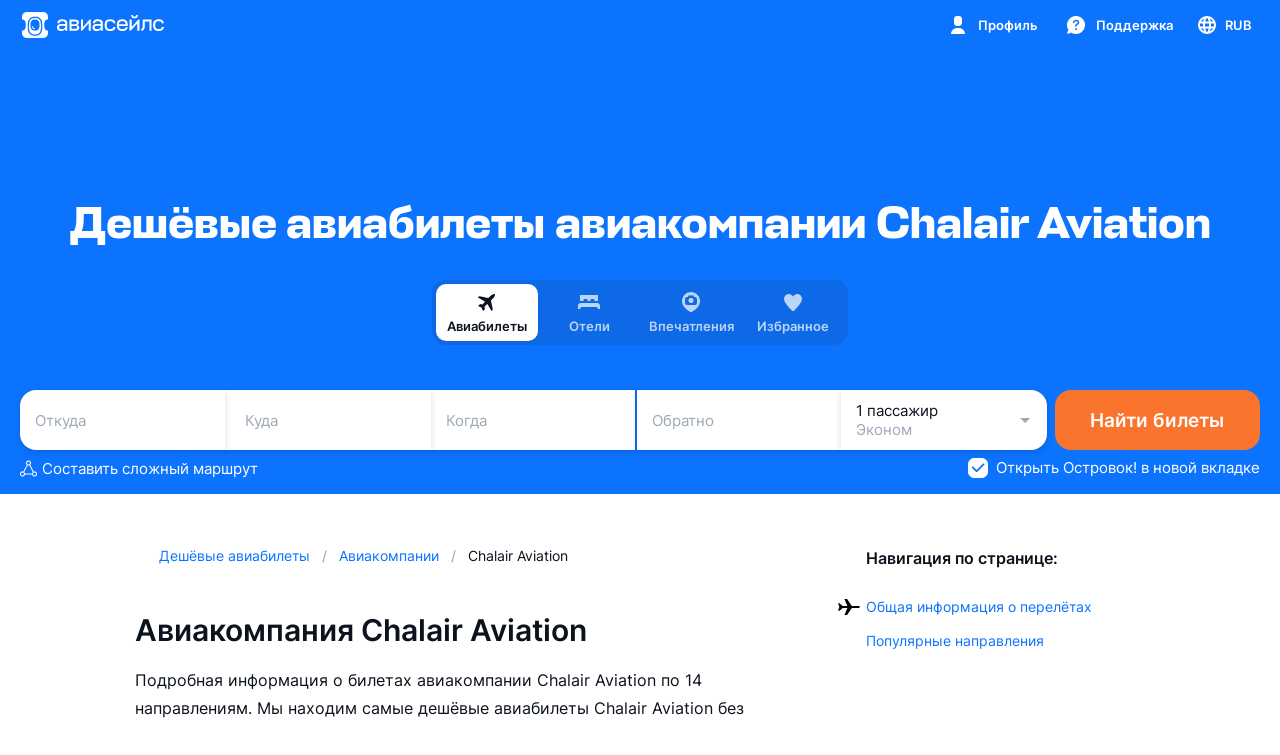

--- FILE ---
content_type: text/css; charset=utf-8
request_url: https://static.aviasales.com/selene-static/entrypoint/shared-a62eb74bc2850e152ca391462fd640b3ed31d770.72ca991ae3d2b3f2.css
body_size: 9561
content:
:not(#\#).s__wUdz7ElkNykzGhym{color:var(--bdui-text-color-light)}:not(#\#).--night .s__wUdz7ElkNykzGhym{color:var(--bdui-text-color-dark)}:not(#\#).s__bLS89RgZsunb8PIk{justify-content:space-between;align-items:center;padding:0 4px;display:flex}:not(#\#).s__rxUCttn5KM0ufxwO{color:var(--text_secondary)}:not(#\#).s__YUHM9I1CChgGwpNu{flex-wrap:wrap;justify-content:space-between;align-items:center;padding:4px 0;display:flex}:not(#\#).s__k1TapkW2GgAmbgWB{align-items:flex-start;display:flex}:not(#\#).s__L4WS8yEvtwrAzYrV:hover{cursor:pointer;opacity:.7}:not(#\#).s__Wn9YUS6585kBLHDo{color:var(--text_secondary);margin-left:24px}:not(#\#).s__RZv7amTwfak2L191{width:16px;height:16px;margin-left:2px}:not(#\#).s__evaketXzL4wGxLkn{flex-shrink:0;margin-top:3px}:not(#\#).s__HhgnL9DbQM7Eq6ub{color:var(--accent_green_500)}:not(#\#).s__zCk9qk0gJ069oLVw{width:16px;height:16px;color:var(--icon_default)}:not(#\#).s__CYXH_s9Zz1IY5cWZ{margin-left:8px}:not(#\#).s__f0bPSVuHPkEd3OAN{color:var(--icon_default_on_grey);vertical-align:text-bottom;margin-left:4px}:not(#\#).s__OiaqYYCX1w8w8Jkf{cursor:pointer;background-color:var(--card_gray_on_card_background);border-radius:8px;justify-content:space-between;align-items:center;min-height:48px;padding:8px 12px;display:flex;overflow:hidden}@media (hover:hover),(pointer:fine){:not(#\#).s__OiaqYYCX1w8w8Jkf:hover:not(.s__DMCu2ZDh5c90_f_D) .s__Xvg15MyryecYFeSQ{opacity:.7}}:not(#\#).s__OiaqYYCX1w8w8Jkf:active:not(.s__DMCu2ZDh5c90_f_D) .s__Xvg15MyryecYFeSQ{opacity:.7}:not(#\#).s__DMCu2ZDh5c90_f_D{pointer-events:none}:not(#\#).s__Xvg15MyryecYFeSQ{max-width:340px;margin-right:4px;padding-right:12px}:not(#\#).s__Xvg15MyryecYFeSQ.s__SUsaAi5kfMo9lCqI{color:var(--text_secondary)}:not(#\#).s__WJHVnImudGkLdu66{color:var(--text_brand)}.s__At7QL0ZoJELQ5g8m{--switch-background:var(--black_alpha_12);--switch-label-color:var(--ink_800);--switch-padding:2px;--switch-size-small-width:28px;--switch-size-small-height:18px;--switch-size-medium-width:44px;--switch-size-medium-height:24px;--switch-width:var(--switch-size-medium-width);--switch-height:var(--switch-size-medium-height);--switch-hover-background:var(--black_alpha_8);--switch-pressed-background:var(--black_alpha_16)}.--night .s__At7QL0ZoJELQ5g8m{--switch-background:var(--white_alpha_24);--switch-label-color:var(--white);--switch-hover-background:var(--white_alpha_8);--switch-pressed-background:var(--white_alpha_16)}.s__XClSzsuOXZsBMkRw{cursor:pointer;align-items:flex-start;display:flex;position:relative}.s__XClSzsuOXZsBMkRw input{cursor:pointer;opacity:0;width:0;height:0;position:absolute}.s__XClSzsuOXZsBMkRw.s__VSS1HJdx7TEZGNXb{--switch-width:var(--switch-size-small-width);--switch-height:var(--switch-size-small-height)}.s__XClSzsuOXZsBMkRw.s__ORukl0PujY1bDZ6Y{--switch-width:var(--switch-size-medium-width);--switch-height:var(--switch-size-medium-height)}.s__YY3yBb22SoAPhi7h{width:var(--switch-width);height:var(--switch-height);background:var(--switch-background);transition-timing-function:switch-background-timing-function;border-radius:100px;flex-shrink:0;transition-property:background-color,opacity;transition-duration:.2s;display:block;position:relative;top:0;left:0;box-shadow:inset 0 0 2px rgba(0,0,0,.15)}.s__YY3yBb22SoAPhi7h:before{top:var(--switch-padding);left:var(--switch-padding);width:calc(var(--switch-height) - var(--switch-padding)*2);height:calc(var(--switch-height) - var(--switch-padding)*2);content:"";background:var(--white);box-shadow:var(--shadow_xs);border-radius:100px;transition-property:transform;transition-duration:.2s;transition-timing-function:ease-in-out;position:absolute}.s__YY3yBb22SoAPhi7h:after{content:"";border-radius:inherit;background-color:transparent;transition-property:background-color;transition-duration:.1s;transition-timing-function:cubic-bezier(.33,.96,.49,1.01);position:absolute;top:0;bottom:0;left:0;right:0}.s__pKOHhyofXEpsO9Kr{line-height:var(--switch-height);color:var(--switch-label-color)}.s__pKOHhyofXEpsO9Kr.s__qFCA7N2Pk6g92L4q{margin-right:8px}.s__pKOHhyofXEpsO9Kr.s__uQVhDNFMeIjQeAVt{margin-left:8px}@media (hover:hover),(pointer:fine){.s__XClSzsuOXZsBMkRw:hover input:not(:disabled)~.s__YY3yBb22SoAPhi7h:after{background-color:var(--switch-hover-background)}}.s__XClSzsuOXZsBMkRw:active input:not(:disabled)~.s__YY3yBb22SoAPhi7h:after{background-color:var(--switch-pressed-background)}.s__XClSzsuOXZsBMkRw input:not(:checked)~.s__YY3yBb22SoAPhi7h:before{transform:translate(0)}.s__XClSzsuOXZsBMkRw input:checked~.s__YY3yBb22SoAPhi7h:before{transform:translateX(calc(var(--switch-width) - var(--switch-height)))}.s__XClSzsuOXZsBMkRw input:checked~.s__YY3yBb22SoAPhi7h{background:var(--brand_primary_500)}.s__XClSzsuOXZsBMkRw input:disabled~.s__YY3yBb22SoAPhi7h,.s__XClSzsuOXZsBMkRw input:disabled~.s__pKOHhyofXEpsO9Kr{opacity:.4}[data-interaction-mode=keyboard] .s__XClSzsuOXZsBMkRw input:focus~.s__YY3yBb22SoAPhi7h{outline:2px solid rgba(239,83,37,.5)}@media (prefers-reduced-motion:no-preference){[data-interaction-mode=keyboard] .s__XClSzsuOXZsBMkRw input:focus~.s__YY3yBb22SoAPhi7h{outline-offset:5px;transition:outline-offset .25s}}@media not all and (-webkit-min-device-pixel-ratio:.0000264583),not all and (min-resolution:.001dpcm){@supports ((-webkit-appearance:none)){[data-interaction-mode=keyboard] .s__XClSzsuOXZsBMkRw input:focus~.s__YY3yBb22SoAPhi7h{transition:none}}}:not(#\#).s__CcUDHDHsWT8ObTdr{cursor:pointer;background:var(--card_white_on_modal_background);border-radius:16px;flex-direction:column;min-width:236px;max-width:236px;padding-bottom:12px;transition:box-shadow .2s linear;display:flex;position:relative}:not(#\#).s__CcUDHDHsWT8ObTdr:hover{box-shadow:var(--shadow_s)}:not(#\#).s__oSOjuBVx3SIibMfj{padding-top:28px}:not(#\#).s__oSOjuBVx3SIibMfj:hover .s__mBjjfFBtfKEbdjtk,:not(#\#).s__oSOjuBVx3SIibMfj:hover .s__nuCcOoBOjseSsnTG{opacity:.75}:not(#\#).s__mBjjfFBtfKEbdjtk{padding:0 12px}:not(#\#).s__pWuT5dv_60Ajc8uo{position:absolute;top:-12px;left:0}:not(#\#).s__fKCFK_WGdoPI7puW{-webkit-filter:drop-shadow(var(--shadow_xs));filter:drop-shadow(var(--shadow_xs));padding:2px 8px}:not(#\#).s__dkWFjBEiMo4kYltI{color:var(--icon_brand);position:absolute;top:8px;right:8px}:not(#\#).s__uREScgTxAA8yXMZM{margin-top:4px;display:flex}:not(#\#).s__MAL5S9QkRQZ8bWwf{flex-wrap:wrap;gap:4px;margin-top:8px;margin-bottom:auto;padding:0 8px;display:inline-flex}:not(#\#).s__wkmCiTsG7mURVpgr{border-radius:12px;padding:2px 8px;line-height:1}:not(#\#).s__w3UaScOZhRw0kLAH{flex-flow:row;justify-content:flex-start;align-items:center;margin-top:16px;padding:0 12px;display:flex}:not(#\#).s__vxpNjEv0vwPLRNs3{margin-left:8px}:not(#\#).s__IcVXhbGswBAIzgf3{margin-right:auto}:not(#\#).s__fjGiuEy40fMTDx2Z{opacity:.7}:not(#\#).s__J5TXuq_wTkrxN5Ro{padding:0 8px}:not(#\#).s__RlnsRmAqgTEJLlsg{-ms-overflow-style:none;scrollbar-width:none;flex-flow:row;gap:8px;margin:0 -16px;padding:16px 16px 0;display:flex;overflow-x:auto}@media (min-width:1024px){:not(#\#).s__RlnsRmAqgTEJLlsg{overflow-x:unset;flex-wrap:wrap}}:not(#\#).s__RlnsRmAqgTEJLlsg::-webkit-scrollbar{width:0;height:0}:not(#\#).s__uTISkYrgwZw75x8x{padding:8px}:not(#\#).s__uTISkYrgwZw75x8x header{height:0}:not(#\#).s__uTISkYrgwZw75x8x table{width:100%}:not(#\#).s__uTISkYrgwZw75x8x table,:not(#\#).s__uTISkYrgwZw75x8x th,:not(#\#).s__uTISkYrgwZw75x8x td{border:1px solid var(--ink_800-graphite_50);padding:5px 10px}:not(#\#).s__nlmQPE8LtOMsgqJE{margin-bottom:16px}:not(#\#).s__qMP4hx1AcYYGkR3i{margin-bottom:15px}:not(#\#).s__qMP4hx1AcYYGkR3i:last-child{margin-bottom:0}:not(#\#).s__sy8nlxCulhIdhObF{text-align:center}:not(#\#).s__XzPJwmzDm3gzdbfL{color:var(--text_primary);margin:0 0 24px}:not(#\#).s__luAxwi7A1HMkxXiz{text-align:left}:not(#\#).s__luAxwi7A1HMkxXiz:not(:last-child){margin-bottom:16px}:not(#\#).s__Myh1UF4MFW4lJLvh{margin-top:16px}:not(#\#).s__ny7ivGYS62I796Pm{margin-top:24px}:not(#\#).s__cyTnthb8u6MOVVBV{gap:16px;display:flex}:not(#\#).s___6Re8Q8h38Zwb1ZB{flex-direction:column;align-items:center;display:flex}:not(#\#).s__Rp9nPuwiYBwMGRfg{fill:var(--alpha_16);transition:all .2s}:not(#\#).s__Rp9nPuwiYBwMGRfg.s__bQ54fFLg_pUzttmP{fill:var(--yellow_300)}:not(#\#).s__Rp9nPuwiYBwMGRfg.s__y7YNckuJPw8E7bVx{fill:var(--alpha_8)}:not(#\#).s__Rp9nPuwiYBwMGRfg:not(.s__y7YNckuJPw8E7bVx):hover{cursor:pointer}:not(#\#).s__MnyuYWuvvlMyedok{color:var(--text_secondary);margin-top:4px}:not(#\#).s__MnyuYWuvvlMyedok.s__y7YNckuJPw8E7bVx{color:var(--text_disabled)}:not(#\#).s__NoIoJkY3WMaAeyHl{text-align:center}:not(#\#).s___czy8PPzS5wegphJ{color:var(--text_primary);margin:0 0 24px}:not(#\#).s__tyvtMRuxIoQ2rxnM{flex-direction:column;justify-content:center;align-items:center;display:flex}:not(#\#).s__UZDsOAj3hlkiMW7p{margin-top:8px;margin-bottom:24px}@media (min-width:768px){:not(#\#).s__UZDsOAj3hlkiMW7p{margin-bottom:32px}}:not(#\#).s__NoIoJkY3WMaAeyHl .s__n5ppjmRrDYjK9W_w{width:40px;height:40px}:not(#\#).s__Y8OoXSMKgQwyi7JQ{text-align:center;margin-top:auto;margin-bottom:auto;padding:0 16px 16px}@media (min-width:768px){:not(#\#).s__Y8OoXSMKgQwyi7JQ{padding:0 48px 48px}}:not(#\#).s__eSx9tv4GCRk5Lg9K{color:var(--text_primary);text-align:center;margin-top:16px}:not(#\#).s__F9VuoZqa6FocDWrL{margin-top:24px}:not(#\#).s__ZndZNBA8FoPshV6Y{text-align:center;margin-top:auto;margin-bottom:auto;padding:0 16px 16px}@media (min-width:768px){:not(#\#).s__ZndZNBA8FoPshV6Y{padding:0 48px 48px}}:not(#\#).s__b4VRXSqkfYodMmVH{justify-content:center;align-items:center;display:flex}:not(#\#).s__Ui4meyFWBRY78i5B{justify-content:center;min-height:504px;margin:auto 0}:not(#\#).s__VHW00zt294Ac8wGQ{margin-bottom:16px}:not(#\#).s__VHW00zt294Ac8wGQ svg{width:40px;height:40px}:not(#\#).s__Itr5rCLchiQjdmWW{text-align:center;flex-direction:column;align-items:center;gap:24px;max-width:384px;display:flex}:not(#\#).s__RwtwIqUVdPgt2k3N{z-index:999}:not(#\#).s__bUxdK21Nt8McrwMg{height:138px}:not(#\#).s__pMIRJQ9ZmIImgdHT{width:568px}:not(#\#).s__viz_LgI4bOctbds7{margin-top:24px;padding:0 32px}:not(#\#).s__viz_LgI4bOctbds7 textarea:focus{border-color:var(--brand_primary_500)}:not(#\#).s__gvNBrHWzMWgWgaJZ{margin-top:8px;padding:0 32px 0 36px}:not(#\#).s__vWt43cPwWksjSQaw{background-color:var(--brand_primary_500)}:not(#\#).s__cOAwRcATYC0V3T2N{max-width:calc(100% - 64px);padding-left:36px}:not(#\#).s__xwmCkEqxHPkZremZ{flex-direction:column;align-items:center;gap:12px;margin:12px 0 48px;padding:0 32px;display:flex}div:not(#\#).s__Elka1X_W_Mw0Hwfv{padding:16px 32px 0}:not(#\#).s__d4bW7iV8EqUF4dRH{background-color:var(--brand_primary_500)}:not(#\#).s__N7HG3kWblYMXL6NL{gap:8px;margin-top:24px;display:flex}:not(#\#).s__BeesnqnF16E8J2UM{color:var(--text_primary);text-align:center;margin:0}:not(#\#).s__dM7p_8SVUEOu_qiC{z-index:999}:not(#\#).s__QISbaaCPaYtpT_3s{width:568px}:not(#\#).s__WM16ceZAU3llrcZB{margin-top:24px}:not(#\#).s__WM16ceZAU3llrcZB textarea:focus{border-color:var(--brand_primary_500)}:not(#\#).s__BgtQJ8VLwOjTDXR7 br{content:"";outline:red;margin:6px;display:block}:not(#\#).s__PW7qVvJVd8wJbnX2{flex-direction:column;justify-content:space-between;padding:0 32px 48px;display:flex}:not(#\#).s__Kh2JpzgOTykKzgDT{flex-direction:column;gap:12px;display:flex}:not(#\#).s__UgEht2pHjdowg1tS{position:relative}:not(#\#).s__qzXn8CL7Q6gDBihN{min-width:100px;height:48px;color:var(--text_danger);cursor:pointer;background-color:var(--card_white_on_screen_background);border:1px solid var(--border_picture);box-shadow:var(--shadow_s);border-radius:12px;padding:13px 16px;position:absolute;top:calc(100% + 8px);overflow:hidden}:not(#\#).s__qzXn8CL7Q6gDBihN:hover:after{content:"";background-color:var(--hover_table_cell);width:100%;height:100%;display:block;position:absolute;top:0;left:0}:not(#\#).s__zxTaO1_y0ImkeO6j{z-index:10;position:absolute;top:12px;left:12px}div:not(#\#).s__w4_sKtuVqGs4QK1V{width:auto;min-width:100px;height:48px;color:var(--text_danger);cursor:pointer;background-color:var(--card_white_on_screen_background);border:1px solid var(--border_picture);box-shadow:var(--shadow_s);border-radius:12px;margin-top:7px;position:absolute;overflow:hidden}div:not(#\#).s__w4_sKtuVqGs4QK1V:hover:after{content:"";background-color:var(--hover_table_cell);width:100%;height:100%;display:block;position:absolute;top:0;left:0}:not(#\#).s__UE8ZQPZlt1cwXS_u{padding:13px 16px}:not(#\#).s__wQVh8fOyFR4IX_vL{margin-top:12px;display:flex}:not(#\#).s__wQVh8fOyFR4IX_vL.s__DrzKwMntiYM1G4ob{justify-content:flex-end}:not(#\#).s__nzbGYmzbdnkNCEFf{column-gap:8px;display:flex}:not(#\#).s__p9Pol_nmtC4j1gZ6{transform:rotate(180deg)}:not(#\#).s__lP7fq7adnQQQdOIW{--button_icon:var(--ink_800);width:36px;height:36px}:not(#\#).--night .s__lP7fq7adnQQQdOIW{--button_icon:var(--white)}:not(#\#).s__lP7fq7adnQQQdOIW.s__CBMZnZ8YOFoSGcCR{background-color:var(--brand_primary_50);border-color:var(--brand_primary_500);--button_icon:var(--brand_primary_500)}:not(#\#).s__VoWDQNygdEZx5cku{flex-direction:column;align-items:center;gap:12px;margin-top:32px;display:flex}:not(#\#).s__tr61LkA5RlYepMPb{background-color:var(--brand_primary_500)}:not(#\#).s__ScHNNGONgrhdAkQZ{text-align:center;width:400px;margin-top:auto;margin-bottom:auto;padding:16px}@media (min-width:768px){:not(#\#).s__ScHNNGONgrhdAkQZ{padding:0 48px 48px}}:not(#\#).s__C4RXdHBla8E8sjpM{justify-content:center;align-items:center;display:flex}:not(#\#).s__xpcOf6EM1G9HnYUd{margin-bottom:16px}@keyframes s__iq7tjwWaXzcCeUVh{0%{width:0}to{width:320px}}:not(#\#).s__s79tcuXwl5YEnZ37{color:var(--text_primary);background-color:var(--card_white_on_screen_background);border-radius:14px}:not(#\#).s__s79tcuXwl5YEnZ37 .s__qHMeThCGpI_80dUm{margin-top:12px}:not(#\#).s__s79tcuXwl5YEnZ37 button.s__cORwzVHv4GwF61N4{left:8px!important}:not(#\#).s__s79tcuXwl5YEnZ37 button.s__rJ7joJSFqu0gx68F{right:8px!important}:not(#\#).s__s79tcuXwl5YEnZ37 .s__ZTTvHnqatg_N96hZ{height:130px;margin-top:16px;position:relative}:not(#\#).s__s79tcuXwl5YEnZ37 .s__CztsBeDEhwEJCZSA{width:100%;height:100%;position:absolute;top:0;left:0}:not(#\#).s__s79tcuXwl5YEnZ37 .s__zk65suyNFec3ufuP{display:flex}:not(#\#).s__s79tcuXwl5YEnZ37 .s__tIyEr0M4H9sD9u1S{width:100%;min-width:288px}:not(#\#).s__s79tcuXwl5YEnZ37 .s__YB63j9JPjksi4IN4{opacity:1}:not(#\#).s__s79tcuXwl5YEnZ37 .s__fhlbfpDeT5UxcvqQ{opacity:0;transition:opacity .2s cubic-bezier(.65,0,.35,1)}:not(#\#).s__s79tcuXwl5YEnZ37 .s__eVkvEiSMkk_0GTkK{opacity:0}:not(#\#).s__s79tcuXwl5YEnZ37 .s__dMbIQArr3_8FFxE4{opacity:1;transition:opacity .2s cubic-bezier(.65,0,.35,1) .1s}:not(#\#).s__s79tcuXwl5YEnZ37 .s__N2ZG6nxteCQHGIOd{animation-name:s__iq7tjwWaXzcCeUVh;animation-duration:.2s;animation-timing-function:cubic-bezier(.65,0,.35,1)}:not(#\#).s__fotMgYBBkBUsAnO_{background:var(--card_gray_on_card_background);border-radius:12px;justify-content:space-between;align-items:center;padding:12px 12px 12px 8px;display:flex}:not(#\#).s__rM3ZSXEyZYwa8PpG{flex-shrink:0;width:24px;height:24px;margin-left:12px}:not(#\#).s__LbkgWMEEOgBx7eSW{color:var(--text_primary);margin-left:4px}:not(#\#).s__fotMgYBBkBUsAnO_:hover{cursor:pointer}:not(#\#).s__fotMgYBBkBUsAnO_:hover .s__LbkgWMEEOgBx7eSW,:not(#\#).s__fotMgYBBkBUsAnO_:hover .s__rM3ZSXEyZYwa8PpG{opacity:.7}:not(#\#).s__HK63JF34v4WqpwmW{flex-shrink:0;width:32px;height:32px;overflow:hidden}:not(#\#).s__HpEyfHH0ezgTl5fd{opacity:0;max-height:0;transition:max-height .15s cubic-bezier(0,0,0,1),opacity .15s cubic-bezier(0,0,0,1);overflow:hidden}:not(#\#).s__F8RJGtYxS4ngvVLg{padding:16px}:not(#\#).s__imxo9ScoxCYsVL4s{width:480px}:not(#\#).s__NTLxUB9SegUXJrAr{height:117px}:not(#\#).s__GXAcL5_rvMUXncKe{opacity:0;max-height:0}:not(#\#).s__qY5EopCyoQsBD5wj,:not(#\#).s__R2En5sqTOcWPsupm,:not(#\#).s__DyuLevZGhSwA_OU9,:not(#\#).s__nBsjIsuDhHkA6_MU,:not(#\#).s__Lzo9SmCSAQXVD5vT{opacity:1;max-height:500px}:not(#\#).s__fHCl0OPmhLgwNCuZ{opacity:0;max-height:0}:not(#\#).s__MTtMYJ2_lRQHBm1Z{background-color:var(--card_gray_on_card_background);border-radius:8px}:not(#\#).s__sNb2a43eM9YJtbuZ{pointer-events:none;opacity:.5}:not(#\#).s__JXocIgNS_EMrWHbd{width:calc(100% - 24px);margin-left:12px}:not(#\#).s__A733TkmZDOsRDzAX{width:100%;height:100%;color:var(--carrier-icon-plane-color);background-color:var(--ink_50);border-radius:50%;justify-content:center;align-items:center;display:inline-flex;overflow:hidden}:not(#\#).s__CY_GegzseXQgspY2{width:20px;height:20px}:not(#\#).s__nNQJpNZo74eBjHbI{justify-content:space-between;align-items:center;min-height:48px;padding:0 12px;transition:all .3s ease-out;display:flex;overflow:hidden}:not(#\#).s__nNQJpNZo74eBjHbI:not(.s__eYhnleE0Fawh5ixk).s__DXqukguAaCYza23v{cursor:pointer}@media (hover:hover),(pointer:fine){:not(#\#).s__nNQJpNZo74eBjHbI:not(.s__eYhnleE0Fawh5ixk).s__DXqukguAaCYza23v:hover .s__s3_22IhD2YYaMgkl{opacity:.7}}:not(#\#).s__nNQJpNZo74eBjHbI:not(.s__eYhnleE0Fawh5ixk).s__DXqukguAaCYza23v:active .s__s3_22IhD2YYaMgkl{opacity:.7}:not(#\#).s__eYhnleE0Fawh5ixk{pointer-events:none}:not(#\#).s__s3_22IhD2YYaMgkl{flex-wrap:wrap;flex:1;align-items:center;display:flex}:not(#\#).s__s3_22IhD2YYaMgkl.s__V_UDFtM23dgVxU5h{cursor:pointer}@media (hover:hover),(pointer:fine){:not(#\#).s__s3_22IhD2YYaMgkl.s__V_UDFtM23dgVxU5h:hover{opacity:.7}}:not(#\#).s__s3_22IhD2YYaMgkl.s__V_UDFtM23dgVxU5h:active{opacity:.7}:not(#\#).s__yKO6YyPjC9gnnci9{margin-right:4px}:not(#\#).s__C5X7ZhGViZoufztN{color:var(--text_brand)}:not(#\#).s__uSviVCVlB0Yv0JTN{margin-left:8px;padding-top:12px;padding-bottom:12px}:not(#\#).s__VmtWUq6ahkccXrKh{display:inline-block}:not(#\#).s__rOLnNIAy2UM_im8K{max-height:19px}:not(#\#).s___l0Srk_hn4YrVfk4{display:inline-flex}:not(#\#).s__uMVROZZQAUuBmoQf{cursor:pointer;justify-content:space-between;align-items:center;min-height:48px;padding:8px 12px;display:flex;overflow:hidden}@media (hover:hover),(pointer:fine){:not(#\#).s__uMVROZZQAUuBmoQf:hover:not(.s__Vce0kTuuduUwcBvn) .s__rM5lXBRO3vcrYGWe{opacity:.7}}:not(#\#).s__uMVROZZQAUuBmoQf:active:not(.s__Vce0kTuuduUwcBvn) .s__rM5lXBRO3vcrYGWe{opacity:.7}:not(#\#).s__Vce0kTuuduUwcBvn{pointer-events:none}:not(#\#).s__rM5lXBRO3vcrYGWe{max-width:340px;margin-right:4px;padding-right:12px}:not(#\#).s__rM5lXBRO3vcrYGWe.s__sNxg5uuJwfE3Jmqj{color:var(--text_secondary)}:not(#\#).s__cgWb0omiWP0E2ntO{color:var(--text_brand)}:not(#\#).s__Q9rp9q_r7REXmA5a{cursor:pointer;background-color:var(--card_white_on_modal_background);border-radius:16px;padding:12px 16px 12px 12px;position:relative}:not(#\#).s__bEpEpBzPwXUv4PQK{justify-content:center;align-items:center;line-height:18px;display:inline-flex}:not(#\#).s__AA2YFK45XlEZcVIm{display:contents}:not(#\#).s__DmCMiDSWtgjauf0D{color:var(--brand_primary_500);display:contents}:not(#\#).s__xEP_OyQkykEfqk20{justify-content:center;align-items:center;margin-left:auto;padding-left:12px;display:flex}:not(#\#).s__m0FbXHy1ZcXZe_pG{width:32px;height:32px}:not(#\#).s__FvbdBNnSs0pvmOeD{border-radius:50%;width:32px;height:32px}:not(#\#).s__Hn4VR4l9Krgl5w1C{transform:translateY(calc(-50% - 2px))}html:not(#\#){--ticket-flight-info-disclaimer-color:var(--ink_500)}html:not(#\#) .s__K7H9peDSpQa0ORyj:before{background-image:url(/selene-static/entrypoint/1b5cad747588c761.png)}@media only screen and (-webkit-min-device-pixel-ratio:2),only screen and (min--moz-device-pixel-ratio:2),only screen and (-o-min-device-pixel-ratio:2),only screen and (min-device-pixel-ratio:2),only screen and (min-resolution:192dpi),only screen and (min-resolution:2dppx){html:not(#\#) .s__K7H9peDSpQa0ORyj:before{background-image:url(/selene-static/entrypoint/4ba98f99522b24e6.png)}}html:not(#\#).--night{--ticket-flight-info-disclaimer-color:var(--graphite_50)}html:not(#\#).--night .s__K7H9peDSpQa0ORyj:before{background-image:url(/selene-static/entrypoint/99033808c7036a1c.png)}@media only screen and (-webkit-min-device-pixel-ratio:2),only screen and (min--moz-device-pixel-ratio:2),only screen and (-o-min-device-pixel-ratio:2),only screen and (min-device-pixel-ratio:2),only screen and (min-resolution:192dpi),only screen and (min-resolution:2dppx){html:not(#\#).--night .s__K7H9peDSpQa0ORyj:before{background-image:url(/selene-static/entrypoint/1943e2177b73a0cf.png)}}:not(#\#).s__sZNUyIy4kMOTspP6{background-color:var(--ink_50-graphite_700);padding:0 16px 24px;position:relative}:not(#\#).s__sZNUyIy4kMOTspP6:before{content:"";background-size:contain;width:150px;height:154px;position:absolute;top:0;right:0}@media (max-width:365px){:not(#\#).s__sZNUyIy4kMOTspP6{padding-left:12px;padding-right:12px}}:not(#\#).s__ihVtDewGuEYaqNKl{position:relative}:not(#\#).s__xUkwgVGDxAsSihjd{margin-top:32px;position:relative}:not(#\#).s__tehSpqU7n1QR3Iac{display:flex}:not(#\#).s__tehSpqU7n1QR3Iac+.s__tehSpqU7n1QR3Iac,:not(#\#).s__tehSpqU7n1QR3Iac+.s__nJflbk18enEF33DJ{margin-top:12px}:not(#\#).s__nJflbk18enEF33DJ{display:block}:not(#\#).s__nJflbk18enEF33DJ+.s__tehSpqU7n1QR3Iac{margin-top:12px}:not(#\#).s__JqYOIw4iZ0VOnKbT{color:var(--ink_800-graphite_50);margin-bottom:8px}:not(#\#).s__JcQjqnp02OsTLx8K{color:var(--ink_500-graphite_300);white-space:pre-line;margin-bottom:8px}:not(#\#).s__BpyIBE2TMwPH6wrT{color:var(--ticket-flight-info-disclaimer-color);text-align:center;margin-top:24px;padding:0 16px}:not(#\#).s__XblBXpy4IkmRt6Xs{width:100%;min-height:132px;color:var(--ink_500-graphite_300);background-color:var(--white-graphite_600);border-radius:16px;justify-content:center;align-items:center;padding:16px;display:flex}:not(#\#).s__IRNhVkOrv4QpGLrh{flex-grow:1}:not(#\#).s__IRNhVkOrv4QpGLrh+.s__IRNhVkOrv4QpGLrh{margin-left:12px}@media (max-width:365px){:not(#\#).s__IRNhVkOrv4QpGLrh+.s__IRNhVkOrv4QpGLrh{margin-left:4px}}:not(#\#).s__LvEuMOwUEfY6zZOP{animation-name:s__IRvGHkZnlVkDWqbV;animation-duration:.3s;animation-timing-function:ease-out;animation-fill-mode:both;overflow:hidden}@keyframes s__IRvGHkZnlVkDWqbV{0%{opacity:0;max-height:0;overflow:hidden}90%{max-height:132px}to{opacity:1;max-height:1000px;overflow:hidden}}:not(#\#).s__WCiLStVTYSOnODy2{color:var(--text_primary);background:var(--card_white_on_modal_background);border-radius:16px;margin-bottom:12px;padding:12px}:not(#\#).s__ycRFgc0auXIsQ6wa{opacity:0;justify-content:center;align-items:flex-start;height:60px;margin-top:-60px;display:flex;overflow:hidden}:not(#\#).s__ukpYgLCsS5cFg4k5{transition:opacity .25s ease-in-out,margin .3s ease-in-out}:not(#\#).s__o2ScyZ7HggdC_skj{opacity:1;margin-top:0}:not(#\#).s__C7JXpL8Yj7cPq4Ce{background:var(--card_white_on_modal_background);width:48px;height:48px;box-shadow:var(--shadow_m);border-radius:24px;justify-content:center;align-items:center;display:flex}:not(#\#).s__ko2oQJ0KeEkzMjy7{justify-content:center;align-items:center;width:100%;height:100%;display:flex}:not(#\#).s__qoDU8OxafPA0sqxn{padding-bottom:48px}:not(#\#).s__lKILBgDl1pg7sZu7{justify-content:center;align-items:center;height:100%;min-height:350px;display:flex}:not(#\#).s__LuqnlSoAcEZ26Cod{color:var(--text_primary);background:var(--card_white_on_modal_background);border-radius:16px;padding:12px 8px}:not(#\#).s__XKuzcuXFcKsmKw4H{padding:12px 8px 8px}:not(#\#).s__m4H_jL4S9IGvTrtL,:not(#\#).s__nyqImNIysGUSTope{padding:16px 12px}:not(#\#).s__m4H_jL4S9IGvTrtL{border:2px solid var(--brand_primary_500)}:not(#\#).s__nyqImNIysGUSTope,:not(#\#).s__SCn1rhbvHEoZcyvW{cursor:pointer}:not(#\#).s__a61BHty4vS46i1oL{margin-top:8px;padding:0 4px}:not(#\#).s__KtIcVlZJulw272hu{margin-top:12px}:not(#\#).s__xlw5tsCSN4khd5Oe{margin-top:12px;padding:0 4px}:not(#\#).s__QGnLPSMdmwI1sn7G .s__YgWBXfqLGaU5uTHH,:not(#\#).s__QGnLPSMdmwI1sn7G .s__PHoOQGaImrA2RLQK{color:var(--ink_400-graphite_300)}:not(#\#).s__QGnLPSMdmwI1sn7G .s__Buq5hbmezOE7WdNN{background-color:var(--ink_300-graphite_500)}:not(#\#).s__j51snSl0sYyjjC2o .s__Lfq1YfYXR8cSkpSb{border-bottom:none}:not(#\#).s__nTDp_Ot60twpfIZx{padding:0 0 0 48px;position:relative}:not(#\#).s__Lfq1YfYXR8cSkpSb{border-bottom:1px solid var(--ink_150-graphite_500);justify-content:space-between;align-items:center;min-height:56px;padding:10px 16px 9px 0;display:flex}:not(#\#).s__Buq5hbmezOE7WdNN{background-color:var(--green_500);border-radius:50%;width:36px;height:36px;position:absolute;top:50%;left:0;transform:translateY(-50%)}:not(#\#).s__rXaFrDpSHW8L8fqj{fill:var(--white);position:absolute;top:50%;left:50%;transform:translate(-50%,-50%)}:not(#\#).s__NRiOFrmhsyT5N9Bd{color:var(--ink_500-graphite_300)}:not(#\#).s__nDkzMiXf79wOMlCw{margin-bottom:24px}:not(#\#).s__TgbISGIxWUFmjV5O{padding-bottom:8px}:not(#\#).s__Nf4RWoN7A50vCUdx{width:100%;color:var(--ink_800-graphite_50);background-color:var(--white-graphite_600);border-radius:14px;padding:16px 0 0 16px}@media (max-width:359px){:not(#\#).s__Nf4RWoN7A50vCUdx{padding:12px 0 0 12px}}:not(#\#).s__SJErHtZZjUCT_h2P{padding-top:12px}:not(#\#).s__W9flz69xyts7TVxh{color:var(--ink_500-graphite_300);padding:12px 16px 16px 0}:not(#\#).s__ghT6WvfCIX8ThCRO{padding:8px 16px 4px 0}:not(#\#).s__IUmZi5AUMQkGleMj{flex-direction:column;align-items:center;margin:0 16px;display:flex}:not(#\#).s__C9lYENhI6i07Vc4P{width:100%;display:flex;position:relative}:not(#\#).s__auZZL_mLCw5mPYTz{width:56px;height:56px;position:absolute;top:-28px;left:calc(50% - 28px)}:not(#\#).s__lA5QO8oL64ppkDNl{font-family:var(--text-font-family);max-width:320px;color:var(--text_primary);text-align:center;align-self:center;font-size:26px;font-weight:700;line-height:31px}:not(#\#).s___8qdshKLJO4awXZL{justify-content:center;width:100%;margin-bottom:20px;display:flex}:not(#\#).s__Z6oa19Rqf68rMK1g{background-image:url(/selene-static/entrypoint/c48fc38e52376f89.svg);background-position:50%;background-repeat:no-repeat;background-size:cover;border:1px solid rgba(76,84,97,.04);border-radius:16px;justify-content:center;width:100%;height:100%;padding:32px 0 20px;display:flex}:not(#\#).s__Z6oa19Rqf68rMK1g.s__Tr0QlaD5ZxEKxnMk{background-image:url(/selene-static/entrypoint/28e5f480559ee4da.svg)}:not(#\#).s___QF0AYCPOoiM4yhh{margin:0 8px}:not(#\#).s__lAcB892IoEP0pqHF{color:var(--ink_400-graphite_300);align-items:center;display:flex}:not(#\#).s__MoyBb4IdZ10ZGbKU{width:36px;height:36px;color:var(--white);background-color:var(--ink_300-graphite_500);border-radius:50%;flex-shrink:0;justify-content:center;align-items:center;display:flex}:not(#\#).s__e1SNIhnDQ8d_g5ha{margin-left:14px}:not(#\#).s__kcTr1wTNwOorLBE5{color:var(--ink_800-graphite_50)}:not(#\#).s__kcTr1wTNwOorLBE5 .s__MoyBb4IdZ10ZGbKU{background-color:var(--green_500)}:not(#\#).s__plptqe7TN0YzIxRy{width:36px;height:36px}:not(#\#).s__mKWSVIgAikEqolQJ{color:var(--ink_800);background-color:var(--yellow_300);border-radius:4px;flex-shrink:0;margin-left:6px}:not(#\#).s__qPiehrftwBQxDilE{display:flex}:not(#\#).s__d55UTVNOuPIlAvwm{margin-right:8px}:not(#\#).s__RyqOnjoYIyo_YwZ5{width:20px;height:20px}:not(#\#).s__YxcDPwM7Y8oYx_Mw{font-family:var(--text-font-family);color:var(--text_primary);flex:1;margin:0 0 8px;font-size:17px;font-weight:400;line-height:25px}:not(#\#).s__OEy3TvAfFQ6wy0mp{background-color:var(--white-graphite_600);border-radius:16px;width:100%;padding:16px}@media (max-width:359px){:not(#\#).s__OEy3TvAfFQ6wy0mp{padding:12px}}:not(#\#).s__wiwtr2ryKxIfIVNR,:not(#\#).s__dTUyOfz7FucjwC8u:not(:first-child){margin-top:16px}:not(#\#).s__JcjR210DF4xFRBZ1{padding:28px 0 56px}:not(#\#).s__bHvCas7DcI28zkqB{background-color:var(--white-graphite_600);border-radius:16px;flex-direction:column;justify-content:space-between;min-height:220px;padding:16px 16px 12px;display:flex;position:relative}:not(#\#).s__PXK2SnhZd1I8P2fG{min-width:106px;padding:12px 8px}:not(#\#).s__PXK2SnhZd1I8P2fG .s__RukRMEjMjsE0VAnP{text-align:center;font-size:11px;line-height:14px}:not(#\#).s__PXK2SnhZd1I8P2fG .s__Yhq2WJQTO4qEmhBc{text-align:center;margin-top:0}@media (max-width:359px){:not(#\#).s__PXK2SnhZd1I8P2fG{min-width:90px;min-height:200px}}:not(#\#).s__Yhq2WJQTO4qEmhBc{margin-top:2px}:not(#\#).s__RAb4ATe0ZLACKQaP{color:var(--red_500)}:not(#\#).s__b2F1k16XrSMe6FEB{color:var(--yellow_500)}:not(#\#).s__WbFxYMMeUAMzuZJ6{color:var(--green_500)}:not(#\#).s__PRV00DhcGMQmRtVi{flex-direction:column;padding:0 0 40px;display:flex}:not(#\#).s__qV3O59lq468k9cWg:not(:first-child){margin-top:8px}:not(#\#).s___lTmqllFeXUPy5Qr{margin-top:16px;padding:0 16px}:not(#\#).s__q9tmIOZ9w7AcQlLx{height:100%}:not(#\#).s__vJmCA6tUI2E9vDcN{-ms-overflow-style:none;scrollbar-width:none}:not(#\#).s__vJmCA6tUI2E9vDcN::-webkit-scrollbar{width:0;height:0}:not(#\#).s__OR1IAGQiUmwf9ohB{opacity:1;justify-content:center;align-items:flex-start;height:40px;padding-top:16px;display:flex}:not(#\#).s__OR1IAGQiUmwf9ohB.s__UNec_EwPsDcdzpBw{padding-top:0;padding-bottom:16px}:not(#\#).s__RJ6q_fOvfykU3nUC,:not(#\#).s__B4nnh6zQ7qEo3OfX{opacity:0;height:0}:not(#\#).s__LHdvZ4TFtwDZ4VxP,:not(#\#).s__RXQd6_8eYq8sM6XK{opacity:1;height:40px;transition:opacity .3s ease-in-out,height .3s ease-in-out}:not(#\#).s__MIq5K58TsHsECd57{opacity:1;height:40px}:not(#\#).s__iVikziG2DNYC_DL4{opacity:0;height:0;transition:opacity .15s ease-in-out,height .3s ease-in-out}:not(#\#).s__hh_C1u5H2ZMopEwl{width:100%;max-width:100px;margin:0 auto;position:relative}:not(#\#).s__HJHB2reKUA1nqnp1 .s__n87lKq1B_5k0mlcU{left:20%}:not(#\#).s__GodKkLEI6Pc8jFgI .s__n87lKq1B_5k0mlcU{left:50%}:not(#\#).s__DkxsZZ410b0tGIRa .s__n87lKq1B_5k0mlcU{left:80%}:not(#\#).s__luefd6rxiI4M2Ler{background:linear-gradient(90deg,#f54759 0%,#f5a623 49.48%,#35c768 100%);border-radius:3px;height:3px}:not(#\#).s__n87lKq1B_5k0mlcU{justify-content:center;align-items:center;width:9px;height:8px;margin-top:2px;display:flex;position:absolute;top:100%;transform:translate(-50%)}:not(#\#).s__n87lKq1B_5k0mlcU svg{width:100%;height:100%}:not(#\#).s__n87lKq1B_5k0mlcU svg path{fill:var(--ink_400)}:not(#\#).s__dDVU3o41TYG6RX1D{flex-wrap:wrap;gap:6px;display:flex}@media only screen and (max-width:359px){:not(#\#).s__uViygDvL0nsq5IQv .s__bM3lFah9PUss0CzJ{margin-bottom:26px}}:not(#\#).s__bM3lFah9PUss0CzJ{flex-direction:column;align-items:center;margin-bottom:35px;display:flex}:not(#\#).s__yjx2awLKGa4ycbQU{background:url(/selene-static/entrypoint/da4294304d9826f7.svg) no-repeat;width:35px;height:5px;margin-bottom:3px;margin-right:20px}:not(#\#).s__PGFvQweDYZI3j0l9{justify-content:space-between;width:62px;display:flex}:not(#\#).s__VDmL3k0f59Aanl67{background:url(/selene-static/entrypoint/aa7f643d71a77036.svg) no-repeat;width:26px;height:43px}:not(#\#).s__l_230bfn1zADk1NT{text-align:center;margin-top:18px}:not(#\#).s__OmKm8YVikQQiNgsT{flex-direction:column;justify-content:center;align-items:center;margin:32px 16px 16px;display:flex}:not(#\#).s__ht9P5kPbC3kZDyAI{flex-direction:column;justify-content:center;align-items:center;max-width:370px;padding:0 16px;display:flex}:not(#\#).s__Cp84LGu1yJQZHZzD{background-color:var(--black_alpha_12);border:1px solid var(--border_picture);border-radius:16px;width:48px;height:48px}:not(#\#).s__Cp84LGu1yJQZHZzD .--night{background-color:var(--white_alpha_12)}:not(#\#).s__VQO4k_crb2wgoSOv{text-align:center;margin-top:6px}:not(#\#).s__yQjP6buQcU8SWg8D{flex:1;justify-content:center;max-width:370px;padding:16px 0;overflow:hidden}:not(#\#).s__edwtUR56rvgQwS6M{opacity:0;width:100%;transition:opacity .3s linear}:not(#\#).s__J0HcOGElEoEv1kK7{opacity:1}:not(#\#).s__KxzujcBOlTk3ji48{flex-direction:column;align-items:center;margin-bottom:35px;display:flex}:not(#\#).s__zSaTdGUqT0I4J1Cu{background:url(/selene-static/entrypoint/f575c08e3d6cbc97.svg) no-repeat;width:26px;height:5px;margin-bottom:3px;margin-left:auto;margin-right:auto}:not(#\#).s__UJlL0rlVCsdiMhRV{justify-content:space-between;width:84px;display:flex}:not(#\#).s__Svs1C5h_5IRlLnIz{background:url(/selene-static/entrypoint/752d021573cd4c3f.svg) no-repeat;width:26px;height:43px}:not(#\#).s__Svs1C5h_5IRlLnIz:first-child,:not(#\#).s__Svs1C5h_5IRlLnIz:last-child{opacity:.3}:not(#\#).s__AkgHX4UIRpkdXKZy{background-color:#255a86;width:1px;height:19px;margin-top:-8px;position:relative}:not(#\#).s__C2xiOOl8kNQjE3fk{text-align:center;margin-top:18px}@media only screen and (max-width:359px){:not(#\#).s__KxzujcBOlTk3ji48{margin-bottom:26px}}:not(#\#).s__tFZEaleOkR6MQe9M{padding:0 16px}:not(#\#).s__mqlaSrZRRMKx27Yd{margin-top:8px}html:not(#\#){--seats-layout-v2-airplane:var(--ink_300)}html:not(#\#).--night{--seats-layout-v2-airplane:var(--graphite_300)}:not(#\#).s__XZiMZfxJCTksbvMs{flex-direction:column;justify-content:flex-start;align-items:center;display:flex}@media (max-width:359px){:not(#\#).s__gqRwTsQwEDEsY_4E .s__rlA80EvpLewrQaK6{margin:0 -9px;transform:scale(.8)}:not(#\#).s__gqRwTsQwEDEsY_4E .s__kC4SErFe45A7YPbA{margin-top:0}}:not(#\#).s__rlA80EvpLewrQaK6{width:90px;height:120px;position:relative}:not(#\#).s__P2vD4_OqpbI7gjIB,:not(#\#).s__P2vD4_OqpbI7gjIB svg{width:100%;height:100%;position:absolute;bottom:0;left:50%;transform:translate(-50%)}:not(#\#).s__P2vD4_OqpbI7gjIB svg path{fill:var(--seats-layout-v2-airplane)}:not(#\#).s__MMUajUcm4GcTDwJ2{width:100%;padding:0 9px;position:absolute;top:84px;left:50%;transform:translate(-50%)}:not(#\#).s__WzZ59Vuats44HIFO{justify-content:space-between;margin-bottom:4px;display:flex}:not(#\#).s__HgjWIplEmWsb75nB{display:flex}:not(#\#).s__IODxHAj9u1U60HuB{background:var(--brand_primary_500);border-radius:1px}:not(#\#).s__LVZlBYVqGrwFtxbz{width:8px;height:8px;margin:0 2px}:not(#\#).s__H_fvl4F0SYUWhUxx{width:6px;height:6px;margin:0 2px}:not(#\#).s__VEgWaPgVQLswhu2T{width:4px;height:4px;margin:0 1px}:not(#\#).s__kC4SErFe45A7YPbA{text-align:center;margin-top:15px}.s__GmNI1B1rL8CCf2xf{--radio-label-color:var(--ink_800);--radio-border:var(--black_alpha_24);--radio-default-background:var(--white);--radio-hover-background:var(--black_alpha_8);--radio-pressed-background:var(--black_alpha_16);--radio-error-background:var(--red_50);--radio-checked-background:var(--brand_primary_500);--radio-mark-color:var(--white)}.--night .s__GmNI1B1rL8CCf2xf{--radio-label-color:var(--white);--radio-border:var(--white_alpha_24);--radio-default-background:var(--white_alpha_8);--radio-hover-background:var(--white_alpha_8);--radio-pressed-background:var(--white_alpha_16);--radio-error-background:transparent}.s__S6tUdIK6LcXoxSOC{cursor:pointer;align-items:flex-start;column-gap:8px;display:flex;position:relative}.s__S6tUdIK6LcXoxSOC.s__f44CAoUKlDw_hKu9{flex-direction:row-reverse}.s__S6tUdIK6LcXoxSOC input{cursor:pointer;opacity:0;width:0;height:0;position:absolute}.s__S6tUdIK6LcXoxSOC input:disabled{pointer-events:none}.s___31dKNNPrRQvenTg{background-color:var(--radio-default-background);border-color:var(--radio-border);border-style:solid;border-width:1px;border-radius:20px;flex-shrink:0;width:20px;height:20px;transition-property:background-color,border-color;transition-duration:.5s;transition-timing-function:cubic-bezier(.33,.96,.49,1.01);display:block;position:relative;overflow:hidden}.s___31dKNNPrRQvenTg:before{content:"";background-color:transparent;border-radius:8px;width:8px;height:8px;transition-property:background-color;transition-duration:.1s;transition-timing-function:cubic-bezier(.33,.96,.49,1.01);position:absolute;top:calc(50% - 4px);left:calc(50% - 4px)}.s___31dKNNPrRQvenTg:after{content:"";border-radius:inherit;background-color:transparent;transition-property:background-color;transition-duration:.1s;transition-timing-function:cubic-bezier(.33,.96,.49,1.01);position:absolute;top:0;bottom:0;left:0;right:0}.s__QBQPRg7ayTQU_zI1{color:var(--radio-label-color);flex-grow:1;line-height:20px;transition-property:color;transition-duration:.5s;transition-timing-function:cubic-bezier(.33,.96,.49,1.01)}@media (hover:hover),(pointer:fine){.s__S6tUdIK6LcXoxSOC:hover input:not(:disabled)~.s___31dKNNPrRQvenTg:after{background-color:var(--radio-hover-background)}}.s__S6tUdIK6LcXoxSOC:active input:not(:disabled):not(:checked)~.s___31dKNNPrRQvenTg:after{background-color:var(--radio-pressed-background)}.s__S6tUdIK6LcXoxSOC input:checked~.s___31dKNNPrRQvenTg{background:var(--radio-checked-background);border-color:var(--radio-checked-background)}.s__S6tUdIK6LcXoxSOC input:checked~.s___31dKNNPrRQvenTg:before{background:var(--radio-mark-color)}.s__S6tUdIK6LcXoxSOC input:disabled~.s___31dKNNPrRQvenTg,.s__S6tUdIK6LcXoxSOC input:disabled~.s__QBQPRg7ayTQU_zI1{opacity:.4}@media (hover:hover),(pointer:fine){.s__S6tUdIK6LcXoxSOC:hover.s__qrVbLTc4GKAK2v61 input~.s___31dKNNPrRQvenTg{background:var(--radio-error-background);border-color:var(--red_500)}}.s__S6tUdIK6LcXoxSOC.s__qrVbLTc4GKAK2v61 input~.s___31dKNNPrRQvenTg,.s__S6tUdIK6LcXoxSOC:active.s__qrVbLTc4GKAK2v61 input~.s___31dKNNPrRQvenTg,.s__S6tUdIK6LcXoxSOC.s__qrVbLTc4GKAK2v61 input:checked~.s___31dKNNPrRQvenTg{background:var(--radio-error-background);border-color:var(--red_500)}.s__S6tUdIK6LcXoxSOC.s__qrVbLTc4GKAK2v61 input:checked~.s___31dKNNPrRQvenTg:before{background:var(--red_500)}:not(#\#).s__F7rKyYCA0moU8UGd{background-color:var(--card_white_on_modal_background);box-shadow:var(--shadow_s);border-radius:16px;justify-content:space-between;align-items:center;padding:10px 16px;display:flex}:not(#\#).s__r9hcIVfXrjY5GIQL{width:16px;height:16px;color:var(--icon_default_on_grey);flex-shrink:0}:not(#\#).s__CHtwBvWcnoA13H1m{width:100%;margin-left:8px}:not(#\#).s__pT0M__fYOBohAudJ{justify-content:space-between;align-items:center;margin-left:12px;display:flex}:not(#\#).s__SoJAmXowgW4G3VCj{text-align:center;width:68px}:not(#\#).s__m2v96OTy02gi9A1V{padding:4px}:not(#\#).s__k35mvlIvZnovJYbT{background-color:var(--white-graphite_700)}:not(#\#).s__vSHY_Ks7G7U6Sw_a{color:var(--ink_800-graphite_50);text-align:center;margin-bottom:24px;padding-left:24px;padding-right:24px}:not(#\#).s__W380_8eUf8gPNLZ_{justify-content:center;align-items:center;margin-bottom:16px;display:flex}:not(#\#).s__R5bSYYxI8owrNqX2{color:var(--ink_800-graphite_50);padding-bottom:40px;padding-left:24px;padding-right:24px}:not(#\#).s__R5bSYYxI8owrNqX2 .s__N_WDFW9iPt0f202d,:not(#\#).s__R5bSYYxI8owrNqX2 .s__eHgcIfFPjs4FiDVV{margin:0;padding:0}:not(#\#).s__R5bSYYxI8owrNqX2 *+.s__N_WDFW9iPt0f202d,:not(#\#).s__R5bSYYxI8owrNqX2 *+.s__eHgcIfFPjs4FiDVV{margin-top:.7em}:not(#\#).s__R5bSYYxI8owrNqX2 .s__eHgcIfFPjs4FiDVV{padding-left:18px;list-style-type:"—"}:not(#\#).s__R5bSYYxI8owrNqX2 .s__NZ1FVozMwXIThnYr{padding-left:6px}:not(#\#).s__R5bSYYxI8owrNqX2 .s__NZ1FVozMwXIThnYr+.s__NZ1FVozMwXIThnYr{margin-top:.5em}:not(#\#).s__duskPQgc5ioukTDv{width:64px;height:64px}:not(#\#).s__SerAJW5Hd8QcE6hm{border-radius:50%}:not(#\#).s__hA9TmzelWrUUffNE{background-color:var(--white-graphite_600);border-radius:16px;width:100%;padding:16px}:not(#\#).s__M2Aep6bBkTP4DvJx{color:var(--ink_800-graphite_50)}:not(#\#).s__kN6zLLIVOewOHJoe{margin:12px 0 0;padding:0;list-style:none}:not(#\#).s__mHgtk3hxN4YlVBby{margin-bottom:4px;padding-left:17px;position:relative}:not(#\#).s__mHgtk3hxN4YlVBby:last-child{margin-bottom:0}:not(#\#).s__mHgtk3hxN4YlVBby:before{content:"";background-color:var(--marker-color-light);border-radius:50%;width:8px;height:8px;position:absolute;top:50%;left:0;transform:translateY(-50%)}:not(#\#).--night .s__mHgtk3hxN4YlVBby:before{background-color:var(--marker-color-dark)}:not(#\#).s__gTOlKkUwKDUnhoAR{align-items:stretch;width:100%;height:24px;margin-top:16px;display:flex}:not(#\#).s__BvfhUZuoUgpvrEj9{background-color:var(--bar-color-light);justify-content:center;align-items:center;display:flex}:not(#\#).s__BvfhUZuoUgpvrEj9:last-child{border-top-right-radius:4px;border-bottom-right-radius:4px}:not(#\#).s__BvfhUZuoUgpvrEj9:first-child{border-top-left-radius:4px;border-bottom-left-radius:4px}:not(#\#).--night .s__BvfhUZuoUgpvrEj9{background-color:var(--bar-color-dark)}
/*# sourceMappingURL=https://private-static.prod.k8s.int.avs.io/selene-source-maps/shared-a62eb74bc2850e152ca391462fd640b3ed31d770.72ca991ae3d2b3f2.css.map*/

--- FILE ---
content_type: text/javascript; charset=utf-8
request_url: https://static.aviasales.com/selene-static/entrypoint/shared-b13cf67df8890c723b78ff51d66dd4a64b123073.95a31bc479ac4a11.min.js
body_size: 1700
content:
(self.__LOADABLE_LOADED_CHUNKS__=self.__LOADABLE_LOADED_CHUNKS__||[]).push([["38824"],{16143:function(e,t,r){var l=r(79920)("throttle",r(7350));l.placeholder=r(2874),e.exports=l},54687:function(e,t,r){"use strict";r.d(t,{T:function(){return c}}),r(65315),r(37089);var l=r(74848),s=r(57726),n=r(34764),a=r(56040);r(22416),r(99342);var i=r(96540),o=r(7350);let d=s.bind({variables:"s__I4FbHzphDglSsKS9","title-1-bold":"s__Wo2FXT3YgpUQAaya","title-2-bold":"s__xNNeDy4M6EQ8P3GK","title-3-bold":"s__dbqRGuJx4rgEJ1Py","title-4-bold":"s__lITwLWC137EQC2hG",root:"s__KPaPLOBsZZgKtkKF",text:"s__bGWG_6onrL0RrnVl","text-container":"s__q1A3dMg_mqUGfGIh","text-line":"s__zxpG9ld2SGsYuSZX","hidden-measurer":"s__R6DOVjgUp8gXglVF","box-break-is-not-supported":"s__mkh1ATURc4vQf63r"}),c=e=>{let{text:t,variant:r=n.f.Title1Bold,textColor:s,bubbleColor:c,className:u}=e,{textRef:f,lines:h,hiddenRef:_,isBoxBreakSupported:p}=(e=>{let t=(0,i.useRef)(null),r=(0,i.useRef)(null),[l,s]=(0,i.useState)([]),[n,a]=(0,i.useState)(!0);(0,i.useEffect)(()=>{a(CSS.supports("box-decoration-break","clone"))},[]);let d=(0,i.useCallback)(()=>{if(n||!r.current||!t.current)return void s([e]);let l=r.current,a=t.current;a.innerText="";let i=e.split(" "),o="",d=[];i.forEach(e=>{let t=o?`${o} ${e}`:e;a.innerText=t,a.offsetWidth>l.clientWidth?(d.push(o),o=e):o=t}),o&&d.push(o),s(d)},[e,n]);return(0,i.useEffect)(()=>{if(n)return;d();let e=o(d,200);return window.addEventListener("resize",e),()=>{window.removeEventListener("resize",e)}},[d,n]),{isBoxBreakSupported:n,textRef:r,hiddenRef:t,lines:l}})(t);return(0,l.jsxs)(a.f,{type:r,className:d("root","variables",r,u,{"box-break-is-not-supported":!p}),children:[(0,l.jsx)("span",{ref:_,className:d("hidden-measurer")}),p?(0,l.jsx)("span",{ref:f,className:d("text"),style:{color:s,backgroundColor:c},children:t}):(0,l.jsx)("div",{className:d("text-container"),ref:f,children:h.map((e,t)=>(0,l.jsx)("span",{className:d("text-line"),style:{color:s,backgroundColor:c},children:e},t))})]})}},1602:function(e,t,r){"use strict";r.d(t,{Icon16CommonWarningColored:function(){return n}});var l=r(74848),s=r(96540);let n=(0,s.memo)((0,s.forwardRef)((e,t)=>{let{className:r,...s}=e;return(0,l.jsxs)("svg",{xmlns:"http://www.w3.org/2000/svg",width:16,height:16,fill:"currentColor",viewBox:"0 0 16 16","aria-hidden":!0,className:r,"data-test-id":"icon",ref:t,style:{display:"inline-block"},...s,children:[(0,l.jsx)("path",{fill:"#FFC562",d:"M5.256 3.573c.905-1.508 1.358-2.262 1.943-2.518a2 2 0 0 1 1.602 0c.585.256 1.038 1.01 1.943 2.518l3.348 5.58c.952 1.587 1.428 2.38 1.367 3.033a2 2 0 0 1-.808 1.426c-.528.388-1.453.388-3.303.388H4.652c-1.85 0-2.775 0-3.303-.388a2 2 0 0 1-.808-1.426c-.06-.653.415-1.446 1.367-3.032z"}),(0,l.jsx)("path",{fill:"#000",d:"M8.75 8.5v-4h-1.5v4zM8 12a1 1 0 1 0 0-2 1 1 0 0 0 0 2"})]})}));n.displayName="Icon16CommonWarningColored",n.UIKitCoreIcon=!0,t.default=n},92626:function(e,t,r){"use strict";r.d(t,{Q:function(){return n}});var l=r(74848),s=r(96540);let n=(0,s.memo)((0,s.forwardRef)((e,t)=>{let{className:r,...s}=e;return(0,l.jsxs)("svg",{xmlns:"http://www.w3.org/2000/svg",width:24,height:24,fill:"currentColor",viewBox:"0 0 24 24","aria-hidden":!0,className:r,"data-test-id":"icon",ref:t,style:{display:"inline-block"},...s,children:[(0,l.jsx)("path",{d:"M19 5a2 2 0 1 1-4 0 2 2 0 0 1 4 0M10.067 15.216l-.674-.59a3 3 0 0 1-.69-.88L7.065 15.5H3v2h4.935zM15.78 11.292a4 4 0 0 0 2.272.708H21v-2h-2.948a2 2 0 0 1-1.249-.438l-.24-.192a3 3 0 0 1-.597 1.676z"}),(0,l.jsx)("path",{d:"M8.5 7.586A2 2 0 0 1 9.914 7h3.889l.872.582a2 2 0 0 1 .49 2.864l-1.94 2.588 1.748 2.623.486 5.343H13.45l-.41-4.51-2.988-2.616a2 2 0 0 1-.262-2.733L11.455 9h-1.54l-2.708 2.707-1.414-1.414z"})]})}));n.displayName="Icon24TicketPedestrianRun",n.UIKitCoreIcon=!0,t.default=n}}]);
//# sourceMappingURL=https://private-static.prod.k8s.int.avs.io/selene-source-maps/shared-b13cf67df8890c723b78ff51d66dd4a64b123073.95a31bc479ac4a11.min.js.map

--- FILE ---
content_type: text/javascript; charset=utf-8
request_url: https://static.aviasales.com/selene-static/entrypoint/shared-5c6fe69c003fcb5e97ea75edb5489da07c12b873.4595f8642a0ce0bd.min.js
body_size: 1150
content:
"use strict";(self.__LOADABLE_LOADED_CHUNKS__=self.__LOADABLE_LOADED_CHUNKS__||[]).push([["87236"],{89565:function(s,o,t){t.d(o,{O:function(){return r}});var e=t(74848),l=t(96540);let r=(0,l.memo)((0,l.forwardRef)((s,o)=>{let{className:t,...r}=s,p=l.useId();return(0,e.jsxs)("svg",{xmlns:"http://www.w3.org/2000/svg",width:24,height:24,fill:"none",viewBox:"0 0 24 24","aria-hidden":!0,className:t,"data-test-id":`${p}-icon`,ref:o,style:{display:"inline-block"},...r,children:[(0,e.jsx)("path",{fill:`url(#${p}-EmojiBell__a)`,d:"M10.815 2.936c.053-.667.559-1.192 1.178-1.192.622 0 1.125.525 1.177 1.192h.923C14.036 1.718 13.12.75 12 .75s-2.036.968-2.096 2.186z"}),(0,e.jsx)("path",{fill:`url(#${p}-EmojiBell__b)`,d:"M18.023 8.381c0-4.286-3.012-5.883-6.023-5.883S5.978 4.09 5.978 8.38c0 8.7-4.478 7.594-4.478 11.967h21c0-4.373-4.477-3.267-4.477-11.967"}),(0,e.jsx)("path",{fill:`url(#${p}-EmojiBell__c)`,d:"M21.578 20.674c0 1.282-19.152 1.282-19.152 0-.003-1.789 19.152-1.789 19.152 0"}),(0,e.jsx)("path",{fill:`url(#${p}-EmojiBell__d)`,d:"M9.638 19.481a2.626 2.626 0 1 0 4.988 1.144c-.001-.409-.099-.795-.264-1.14H9.638z"}),(0,e.jsx)("path",{fill:`url(#${p}-EmojiBell__e)`,d:"M1.5 20.407c0 .3.743.544 1.95.732-.649-.132-1.028-.285-1.028-.465 0-1.414 19.152-1.414 19.152 0 0 .18-.379.333-1.028.465 1.208-.188 1.95-.432 1.95-.732.004-1.75-20.996-1.75-20.996 0"}),(0,e.jsxs)("defs",{children:[(0,e.jsxs)("linearGradient",{id:`${p}-EmojiBell__a`,x1:12,x2:12,y1:5.366,y2:.75,gradientUnits:"userSpaceOnUse",children:[(0,e.jsx)("stop",{stopColor:"#854500"}),(0,e.jsx)("stop",{offset:.212,stopColor:"#A5630C"}),(0,e.jsx)("stop",{offset:.572,stopColor:"#D6901E"}),(0,e.jsx)("stop",{offset:.846,stopColor:"#F4AC2A"}),(0,e.jsx)("stop",{offset:1,stopColor:"#FFB62E"})]}),(0,e.jsxs)("radialGradient",{id:`${p}-EmojiBell__b`,cx:0,cy:0,r:1,gradientTransform:"matrix(7.15574 0 0 38.2628 12 11.422)",gradientUnits:"userSpaceOnUse",children:[(0,e.jsx)("stop",{stopColor:"#FFCF3D"}),(0,e.jsx)("stop",{offset:.586,stopColor:"#ECA31A"}),(0,e.jsx)("stop",{offset:1,stopColor:"#DE8100"})]}),(0,e.jsxs)("linearGradient",{id:`${p}-EmojiBell__c`,x1:2.423,x2:21.577,y1:20.484,y2:20.484,gradientUnits:"userSpaceOnUse",children:[(0,e.jsx)("stop",{stopColor:"#4D2800"}),(0,e.jsx)("stop",{offset:.036,stopColor:"#6B3E00"}),(0,e.jsx)("stop",{offset:.108,stopColor:"#A26500"}),(0,e.jsx)("stop",{offset:.171,stopColor:"#CA8100"}),(0,e.jsx)("stop",{offset:.22,stopColor:"#E29300"}),(0,e.jsx)("stop",{offset:.25,stopColor:"#EB9900"}),(0,e.jsx)("stop",{offset:.5,stopColor:"#4D2800"}),(0,e.jsx)("stop",{offset:.75,stopColor:"#EB9900"}),(0,e.jsx)("stop",{offset:.78,stopColor:"#E29300"}),(0,e.jsx)("stop",{offset:.829,stopColor:"#CA8100"}),(0,e.jsx)("stop",{offset:.892,stopColor:"#A26500"}),(0,e.jsx)("stop",{offset:.964,stopColor:"#6B3E00"}),(0,e.jsx)("stop",{offset:1,stopColor:"#4D2800"})]}),(0,e.jsxs)("radialGradient",{id:`${p}-EmojiBell__d`,cx:0,cy:0,r:1,gradientTransform:"translate(11.323 19.859)scale(3.34286)",gradientUnits:"userSpaceOnUse",children:[(0,e.jsx)("stop",{stopColor:"#FFDB40"}),(0,e.jsx)("stop",{offset:.506,stopColor:"#EEAF21"}),(0,e.jsx)("stop",{offset:1,stopColor:"#DB8000"})]}),(0,e.jsxs)("linearGradient",{id:`${p}-EmojiBell__e`,x1:12,x2:12,y1:21.137,y2:19.094,gradientUnits:"userSpaceOnUse",children:[(0,e.jsx)("stop",{stopColor:"#472500"}),(0,e.jsx)("stop",{offset:.13,stopColor:"#512C00"}),(0,e.jsx)("stop",{offset:.35,stopColor:"#6C3F00"}),(0,e.jsx)("stop",{offset:.634,stopColor:"#975E00"}),(0,e.jsx)("stop",{offset:.967,stopColor:"#D38900"}),(0,e.jsx)("stop",{offset:1,stopColor:"#D98D00"})]})]})]})}));r.displayName="EmojiBell",r.UIKitCoreIcon=!0,o.default=r}}]);
//# sourceMappingURL=https://private-static.prod.k8s.int.avs.io/selene-source-maps/shared-5c6fe69c003fcb5e97ea75edb5489da07c12b873.4595f8642a0ce0bd.min.js.map

--- FILE ---
content_type: text/javascript; charset=utf-8
request_url: https://static.aviasales.com/selene-static/entrypoint/shared-1a14051707052499cae13f9376be8bd923232b38.6e378bd7c2395754.min.js
body_size: 24599
content:
(self.__LOADABLE_LOADED_CHUNKS__=self.__LOADABLE_LOADED_CHUNKS__||[]).push([["60021"],{98549:function(e,t,r){"use strict";r.d(t,{Pg:function(){return eR},AA:function(){return eU},cV:function(){return eD},dW:function(){return ez},eD:function(){return e$},iq:function(){return eE},jk:function(){return ej},BA:function(){return eL},x8:function(){return eT},b$:function(){return rQ}});var a=r(31823),i=r(4865),n=r(31170),s=r(79004),o=r(96356),l=r(25598),c=r(37146),d=r(45078),u=r(86663),p=r(54623),f=r(37008),m=r(68557),g=r(43776),h=r(87457),y=r(65395),v=r(73785),b=r(51013),k=r(29167);let w=(0,k.Record)({id:k.String,type:(0,k.Literal)(b.RJ.Bool),value:k.Boolean}),S=(0,k.Record)({id:k.String,type:(0,k.Literal)(b.RJ.Set),value:(0,k.Array)(k.String)}),F=(0,k.Record)({id:k.String,type:(0,k.Literal)(b.RJ.Range),value:(0,k.Record)({min:k.Number,max:k.Number})}),_=(0,k.Record)({id:k.String,type:(0,k.Literal)(b.RJ.SingleChoice),value:k.String}),x=(0,k.Record)({explore_filter_id:k.String,params:(0,k.Record)({filter:(0,k.Union)(w,S,F,_),title:k.String,icon_url:k.String.nullable()})}),E=(0,k.Array)(x);r(65315),r(48169),r(837);var R=r(86646),$=r.n(R);let{$calendarFiltersFlagEnabled:j}=h.d.outputs,{$origin:A,$destination:C}=f.z.outputs,{$localeDeprecated:z}=g.e.outputs,{$filterTimeslotsFlag:q}=v.x.outputs,D=(0,i.combine)({and:[A,C,(e,t)=>!(0,m.v)(e)&&!(0,m.v)(t)&&(0,m.i$)(e,t)&&!(0,m.mO)(e,t)],or:{sid:"6ovbhivi"}}),U=(0,i.withFactory)({sid:"5omgsy72",fn:()=>(0,s.U)(D,j)}),T=(0,i.combine)({and:[{origin:(0,i.combine)({and:[A,m.UH],or:{sid:"51fzcuca"}}),destination:(0,i.combine)({and:[C,m.UH],or:{sid:"6ti21xt"}}),locale:z,"serp-exp-filterTimeslots":(0,i.combine)({and:[q,e=>e.enabled?"on":"off"],or:{sid:"8t0qzeu8"}})}],or:{sid:"28f0djhu"}}),{createQuery:L}=(0,i.withFactory)({sid:"5alb6rqg",fn:()=>(0,p.l)(()=>(0,y.UL)({logger:{entity:"calendar_filters",level:"warning",message:"Failed to get calendar filters",tags:(0,i.combine)({and:[{scope:"calendar"}],or:{sid:"d8g5eoc"}})}}))}),I=L({name:"calendar_filters",enabled:U,initialData:null,request:{method:"GET",url:(0,y.RJ)({path:"/api/v1/calendar/filters.json"}),query:{source:T,fn:(e,t)=>(0,u.stringify)(t,{skipEmptyString:!0,skipNull:!0})}},response:{contract:(0,c.G)(E),mapData:e=>{let t,{result:r}=e;return t=r.reduce((e,t)=>{let{explore_filter_id:r,params:a}=t;return{...e,[r]:{title:a.title,iconUrl:a.icon_url,...a.filter}}},{}),$()(t)?null:t}}});(0,i.withFactory)({sid:"9u10h76a",fn:()=>(0,l.PP)(I,{staleAfter:"15m",adapter:(0,i.withFactory)({sid:"8werzkvb",fn:()=>(0,l.Lb)()})})});let P=I.start,O=(0,i.withFactory)({sid:"37wgckrx",fn:()=>(0,o.A)((0,i.withFactory)({sid:"m5p1ag7",fn:()=>(0,d.or)(I.$pending,I.$error,I.$idle)}))}),M=I.finished.success,H=I.started;I.__.executeFx;let B=(0,a.sR)({importMetaUrl:"file:///home/jenkins/agent/workspace/selene/client/src/product/explore/services/feat-filters-query_calendar_filters/index.ts",api:{inputs:{fetchCalendarFilters:P},outputs:{calendarFiltersQueryFinished:M,calendarFiltersQueryStarted:H,$isCalendarFiltersQueryDataReady:O}},attachTestApi:()=>{throw Error("Test API is not available in production")}});var N=r(74666),J=r(54379),Q=r(48060),G=r(74427),X=r(40628),W=r(75502),V=r(66144),K=r(45403),Y=r(86469);let Z=(0,k.Union)(k.Boolean,k.String,k.Number,(0,k.Record)({min:k.Number,max:k.Number}),(0,k.Array)(k.String)),ee=(0,k.Dictionary)(Z,k.String),et=(0,k.Record)({filters_state:ee});function er(e,t){let r=(0,m.UH)(e),a=(0,m.UH)(t);return r&&a?[{origin:r,destination:a},{origin:a,destination:r}]:[]}let{$origin:ea,$destination:ei,$passengers:en}=f.z.outputs,{$calendarFiltersFlagEnabled:es}=h.d.outputs,{SEARCH_ENGINE_HOST:eo}=Y.n,el=(0,i.combine)({and:[ea,ei,(e,t)=>!(0,m.v)(e)&&!(0,m.v)(t)&&(0,m.i$)(e,t)],or:{sid:"8mzzwgc0"}}),ec=(0,i.withFactory)({sid:"cybihcn0",fn:()=>(0,s.U)(el,es)}),ed=(0,i.withFactory)({sid:"b7jcfvpo",fn:()=>(0,l.f5)({name:"resolve_filters",params:(0,i.withFactory)({sid:"4qqupx2n",fn:()=>(0,l.NR)()}),enabled:ec,request:{method:"POST",url:(0,y.RJ)({host:eo,path:"/search/filters/saved/v1/resolve"}),body:{source:(0,i.combine)({and:[{segments:(0,i.combine)({and:[ea,ei,er],or:{sid:"snlkfft"}}),passengers:en}],or:{sid:"9zqlqozv"}}),fn:(e,t)=>{let{segments:r,passengers:a}=t;return{segments:r,passengers:a,directions_saved:e}}}},response:{contract:(0,c.G)(et),mapData:e=>e.result.filters_state}})});(0,i.withFactory)({sid:"bh15xczi",fn:()=>(0,l.Ex)(ed,{strategy:"TAKE_LATEST"})});let eu=ed.$data,ep=ed.start,ef=ed.finished.success,em=(0,i.withFactory)({sid:"bbrj3xls",fn:()=>(0,o.A)((0,i.withFactory)({sid:"cmny5k45",fn:()=>(0,d.or)(ed.$pending,ed.$error,ed.$idle)}))}),eg=(0,i.createEvent)({sid:"3ihc2n52"}),eh=(0,i.createEvent)({sid:"9rdajtl3"}),ey=(0,i.createStore)(!1,{sid:"df3cqbqe"}).on(eg,()=>!0).reset(eh);ed.__.executeFx;let ev=(0,a.sR)({importMetaUrl:"file:///home/jenkins/agent/workspace/selene/client/src/product/explore/services/feat-filters-data_resolve_saved_serp_filters/index.ts",api:{inputs:{fetchResolvedFilters:ep,skipResolvedFiltersQuery:eg,resetSkippedResolvedFiltersQuery:eh},outputs:{fetchResolvedFiltersQueryFinished:ef,$isResolvedFiltersQueryDataReady:em,$serpResolvedFilters:eu,$isResolvedFiltersQuerySkipped:ey}},attachTestApi:()=>{throw Error("Test API is not available in production")}});var eb=r(64583);r(37089),r(59023);var ek=r(89143),ew=r.n(ek),eS=r(73738),eF=r.n(eS);r(12840);var e_=r(86616),ex=r.n(e_);function eE(e){return!ex()(e)&&!Array.isArray(e)&&e.type===b.RJ.Set}function eR(e){return!ex()(e)&&Array.isArray(e)&&e.every(e=>e.type===b.RJ.Range)}function e$(e){return!ex()(e)&&!Array.isArray(e)&&e.type===b.RJ.Bool}function ej(e){return!ex()(e)&&!Array.isArray(e)&&e.type===b.RJ.SingleChoice}function eA(e){return!ex()(e)&&"boolean"==typeof e}function eC(e){return!ex()(e)&&Array.isArray(e)}function ez(e){return!ex()(e)&&"object"==typeof e&&"min"in e&&"max"in e}function eq(e){return!ex()(e)&&"string"==typeof e}function eD(e){return!ex()(e)&&e.type===b.RJ.Bool}function eU(e){return!ex()(e)&&e.type===b.RJ.Set}function eT(e){return!ex()(e)&&e.type===b.RJ.Range}function eL(e){return!ex()(e)&&e.type===b.RJ.SingleChoice}function eI(e){return $()(e)?{}:ew()(e=>e.value,e)}function eP(e){let{availableCalendarFilters:t,serpFilters:r}=e;if($()(r))return{};let a=Object.keys(r),i=Object.keys(t);return eF()(a,i).reduce((e,a)=>{let i=r[a],n=t[a];if(e$(n)&&eA(i))return{...e,[a]:{type:b.RJ.Bool,value:i}};if(eE(n)&&eC(i)){let t=eF()(n.value,i);return $()(t)?e:{...e,[a]:{type:b.RJ.Set,value:t}}}if(eR(n)&&ez(i)){let t=n.find(e=>e.value.min<=i.min&&e.value.max>=i.max);return t?{...e,[a]:{type:b.RJ.Range,value:t.value}}:e}return ej(n)&&eq(i)&&n.value===i?{...e,[a]:{type:b.RJ.SingleChoice,value:i}}:e},{})}r(84136);var eO=r(10790),eM=r.n(eO),eH=r(55356),eB=r.n(eH),eN=r(39290),eJ=r.n(eN),eQ=r(91810),eG=r.n(eQ);let{$origin:eX,$destination:eW}=f.z.outputs,{pages:eV,matchPage:eK}=W.T.outputs,{$calendarFiltersFlagEnabled:eY}=h.d.outputs,{$autosearchEnabled:eZ}=X.B.outputs,{exactPricesResultsScreen:e0}=V.b.outputs,{directionScreen:e3}=K.n.outputs,{$isCalendarFiltersQueryDataReady:e6,calendarFiltersQueryStarted:e8}=B.outputs,{$isResolvedFiltersQueryDataReady:e1,$isResolvedFiltersQuerySkipped:e5}=ev.outputs,{skipResolvedFiltersQuery:e2}=ev.inputs,{createQueryParameterApi:e9}=eb.j.inputs,e7=eK(eV.SearchPage).$isOpen,e4=(0,i.combine)({and:[eX,eW,(e,t)=>!(0,m.v)(e)&&!(0,m.v)(t)&&(0,m.i$)(e,t)],or:{sid:"1imszdbk"}}),te=(0,i.withFactory)({sid:"59a0litk",fn:()=>(0,s.U)(e4,eY)}),tt=(0,i.withFactory)({sid:"ax8bgx6h",fn:()=>(0,s.U)(eZ,e0.$active,te)}),tr=(0,i.withFactory)({sid:"6ijz06c6",fn:()=>(0,s.U)((0,i.withFactory)({sid:"37rdlhva",fn:()=>(0,d.or)(e7,tt)}),te)}),ta=(0,i.combine)({and:[e4,eX,eW,function(e,t,r){if(!e)return null;let a=(0,m.UH)(t),i=(0,m.UH)(r);return a&&i?`${a}-${i}`:null}],or:{sid:"dfijurpu"}}),ti=(0,i.withFactory)({sid:"2m2bqb78",fn:()=>(0,s.U)((0,i.withFactory)({sid:"21k4cg8r",fn:()=>(0,d.or)(e3.$active,e0.$active)}),te)}),tn=(0,i.createStore)(null,{sid:"6trkn92m"}),ts=(0,i.combine)({and:[tn,function(e){return e?Object.keys(e):[]}],or:{sid:"a9rufrdk"}}),to=(0,i.combine)({and:[tn,function(e){return e?Object.values(e).reduce((e,t)=>{let r=e[t.id];return eD(t)?{...e,[t.id]:{type:b.RJ.Bool,value:t.value}}:eU(t)?eE(r)?{...e,[t.id]:{type:b.RJ.Set,value:[...r.value,...t.value]}}:{...e,[t.id]:{type:b.RJ.Set,value:t.value}}:eT(t)?eR(r)?{...e,[t.id]:[...r,{type:b.RJ.Range,value:t.value}]}:{...e,[t.id]:[{type:b.RJ.Range,value:t.value}]}:eL(t)?{...e,[t.id]:{type:b.RJ.SingleChoice,value:t.value}}:e},{}):{}}],or:{sid:"a921i5z6"}}),tl=(0,i.createStore)({},{sid:"axkebrm2"}),tc=(0,i.createStore)([],{sid:"1d795p7n"}),td=(0,i.combine)({and:[tc,ts,(e,t)=>{let r=t.reduce((t,r)=>({...t,[r]:e.includes(r)}),{});return $()(r)?null:r}],or:{sid:"81x3jcpq"}}),tu=(0,i.createEvent)({sid:"7gg3o8hb"}),tp=(0,i.createEvent)({sid:"1wo51tk5"}),tf=(0,i.createEvent)({sid:"47qk8tq6"}),tm=(0,i.createEvent)({sid:"a0l66juq"}),tg=(0,i.createEvent)({sid:"c925udyr"}),th=(0,i.createEvent)({sid:"dup1rdqf"}),ty=(0,i.createEvent)({sid:"ca0iwys1"}),tv=(0,i.createEvent)({sid:"ajskbn67"}),tb=(0,i.createStore)({},{sid:"6ztjlyiz"}),tk=(0,i.createEvent)({sid:"35oodnk6"}),tw=(0,i.createEvent)({sid:"a8prjseh"}),tS=(0,i.createEvent)({sid:"9xhxrzyk"}),tF=(0,i.createEvent)({sid:"dw4mvxwk"}),t_=(0,i.createEvent)({sid:"66jdr14v"}),tx=(0,i.createStore)(!1,{sid:"cveuytkh"}).on(tw,()=>!0).on(tS,()=>!0).on(tF,()=>!0).reset(e8),tE=(0,i.createEvent)({sid:"ichb2zi"}),tR=(0,i.createEvent)({sid:"bkd6imdb"});(0,i.createEvent)({sid:"ahcxz1xc"});let t$=(0,i.createEvent)({sid:"76eygvdi"}),tj=(0,i.createEvent)({sid:"3taf1vvb"}),tA=(0,i.createEvent)({sid:"b8vz6xph"}),tC=(0,i.createStore)(!1,{sid:"d8b30tr"}).on(tA,()=>!0).on(t$,()=>!0).on(tj,()=>!0),tz=(0,i.createStore)(null,{sid:"67eefel0"}),tq=(0,i.createEvent)({sid:"w5wtpxq"}),tD=(0,i.createEvent)({sid:"914aa9ft"}),tU=(0,i.createEvent)({sid:"7x6mwfjz"}),tT=(0,i.createEvent)({sid:"crfvc10c"}),tL=(0,i.createEvent)({sid:"9z4akywu"}),tI=(0,i.createEvent)({sid:"97da9q6d"}),tP=(0,i.createEvent)({sid:"cqie8up"}),tO=(0,i.createEvent)({sid:"6v3o2dt9"}),tM=(0,i.createEvent)({sid:"36mbx8nv"}),tH=(0,i.createEvent)({sid:"bahotoio"}),tB=(0,i.createEvent)({sid:"d3typbaz"}),tN=(0,i.createEvent)({sid:"4ghcu5hv"}),tJ=(0,i.createEvent)({sid:"d3gx3pr7"}),tQ=(0,i.createEvent)({sid:"3nkqxm9v"}),tG=(0,i.createStore)(!1,{sid:"a1slv9s6"}).on(tJ,()=>!0).on(tQ,()=>!0).reset(e8);(0,i.sample)({and:[{clock:tP,filter:tt,fn:()=>!0,target:tG}],or:{sid:"5v3b1rsh"}}),(0,i.sample)({and:[{clock:e2,filter:(0,i.withFactory)({sid:"853s3d0s",fn:()=>(0,o.A)(tt)}),fn:()=>!0,target:tG}],or:{sid:"23h8mzz7"}});let tX=(0,i.combine)({and:[tl,tz,to,tt,(e,t,r,a)=>(function(e){let{availableCalendarFilters:t,serpFilters:r,selectedCalendarFilters:a,isAutosearch:i}=e;if($()(t))return null;if(i){if($()(r)&&$()(a))return null;if($()(a))return r;if($()(r))return eI(a)}else{if($()(r)&&$()(a))return{};if($()(r))return eI(a)}let n=function(e){let{serpFilters:t,availableCalendarFilters:r}=e,a=Object.keys(t),i=Object.keys(r),n=eB()(a,i);return eM()(n,t)}({serpFilters:r,availableCalendarFilters:t}),s=Object.keys(t).reduce((e,i)=>{let n=a[i],s=t[i],o=r[i];if(!s)return e;if(e$(s))return n||o?eD(n)?{...e,[i]:n.value}:eA(o)?{...e,[i]:o}:e:e;if(eE(s)){if(!o&&!n)return e;let t=s.value,r=[],a=[];eC(o)&&(r=o),eU(n)&&(a=n.value);let l=[...eB()(r,t),...a];return $()(l)?e:{...e,[i]:l}}if(eR(s))return o||n?eT(n)?{...e,[i]:n.value}:ez(o)&&ex()(n)&&0===s.filter(e=>o.max<=e.value.max&&o.min>=e.value.min).length?{...e,[i]:o}:e:e;if(ej(s)){if(!o&&!n)return e;if(eL(n))return{...e,[i]:n.value};if(eq(o))return{...e,[i]:o}}return e},{});return{...n,...s}})({serpFilters:t,selectedCalendarFilters:e,availableCalendarFilters:r,isAutosearch:a})],or:{sid:"813heibg"}}),tW=(0,i.combine)({and:[{serpFilters:tz,availableCalendarFilters:to},function(e){let{serpFilters:t,availableCalendarFilters:r}=e;return!($()(t)||$()(r))&&Object.entries(t).some(e=>{let[t,a]=e,i=r[t];return!i||(eD(i)&&eA(a)?a!==i.value:eU(i)&&eC(a)?a.some(e=>!i.value.includes(e)):eT(i)&&ez(a)?!(i.value.min<=a.min&&i.value.max>=a.max):!!(eL(i)&&eq(a))&&a!==i.value)})}],or:{sid:"9679rui1"}}),tV=(0,i.withFactory)({sid:"d83ig2uk",fn:()=>(0,s.U)((0,i.withFactory)({sid:"6v1tuiip",fn:()=>(0,d.or)(e7,(0,i.withFactory)({sid:"2faf9ajr",fn:()=>(0,s.U)(eZ,e0.$active)}))}),eY,tW)}),{$isInQuery:tK,set:tY,remove:tZ}=e9({name:"calendar_filters",clientOnly:!0}),t0=(0,i.withFactory)({sid:"87islhgs",fn:()=>(0,s.U)(e4,eY,e6,tx,tC,(0,i.withFactory)({sid:"bt9cxb40",fn:()=>(0,d.or)(e1,e5)}),tG)});var t3=r(65641);function t6(e){return!e||Date.now()-e.timestamp<864e5&&!ex()(e.origin.iata)&&!ex()(e.destination.iata)}function t8(e,t,r){return!(!e||(0,m.v)(t)&&!t1(e.origin,t)||(0,m.v)(r)&&!t1(e.destination,r))&&(!!(0,m.v)(t)||!!(0,m.v)(r)||e?.origin.cityIata===(0,m.UH)(t)&&e?.destination.cityIata===(0,m.UH)(r))}function t1(e,t){let r=e.iata,a=e.cityIata,i=(0,m.d1)(t),n=t?.type??null;return e.placeType===t3.s.Airport?e.placeType===n&&r===i:e.placeType===n&&a===i}let t5=(0,k.Record)({title:k.String,iconUrl:k.String.nullable(),id:k.String}),t2=(0,k.Record)({type:(0,k.Literal)(b.RJ.Bool),value:k.Boolean}),t9=(0,k.Record)({type:(0,k.Literal)(b.RJ.Set),value:(0,k.Array)(k.String)}),t7=(0,k.Record)({type:(0,k.Literal)(b.RJ.Range),value:(0,k.Record)({min:k.Number,max:k.Number})}),t4=(0,k.Record)({type:(0,k.Literal)(b.RJ.SingleChoice),value:k.String}),re=(0,k.Record)({cityIata:k.String.nullable(),iata:k.String.nullable(),placeType:k.String.nullable()}),rt=(0,k.Record)({origin:re,destination:re,calendarFilters:(0,k.Dictionary)((0,k.Union)(t2,t9,t7,t4),k.String),savedSerpFilters:(0,k.Dictionary)((0,k.Union)(k.Boolean,k.String,k.Number,(0,k.Record)({min:k.Number,max:k.Number}),(0,k.Array)(k.String)),k.String).nullable(),availableCalendarFilters:(0,k.Dictionary)((0,k.Union)((0,k.Intersect)(t2,t5),(0,k.Intersect)(t9,t5),(0,k.Intersect)(t7,t5),(0,k.Intersect)(t4,t5)),k.String).nullable(),timestamp:k.Number}),{$origin:rr,$destination:ra}=f.z.outputs,{$calendarFiltersFlagEnabled:ri}=h.d.outputs,{$isClient:rn}=N.g.outputs,rs=(0,G.xI)("explore-calendar-filters",{adapter:G.Vq.json({contract:rt})}),ro=(0,i.createStore)(null,{sid:"6uo600er"}),rl=(0,i.createEffect)(rs.remove,{sid:"ad90yxxz"}),rc=(0,i.createEffect)(rs.read,{sid:"4ozdwdrr"}),rd=(0,i.createEffect)(rs.read,{sid:"9igby7rd"}),ru=(0,i.createEffect)(e=>(rs.write(e),e),{sid:"aci5aqwb"});(0,i.sample)({and:[{clock:ru.doneData,target:ro}],or:{sid:"a3biepx"}}),(0,i.sample)({and:[{clock:rl.done,fn:()=>null,target:ro}],or:{sid:"3e2twxao"}}),(0,i.sample)({and:[{clock:rc.doneData,filter:e=>!t6(e),target:rl}],or:{sid:"7rdzqm3g"}}),(0,i.withFactory)({sid:"1u88vhti",fn:()=>(0,Q.u)({source:tE,if:(0,i.withFactory)({sid:"27abu80t",fn:()=>(0,s.U)(e7,tK,ri,rn)}),then:rd,else:tj})}),(0,i.sample)({and:[{clock:rd.doneData,source:{origin:rr,destination:ra},filter:(e,t)=>{let{origin:r,destination:a}=e;return!!t&&t6(t)&&t8(t,r,a)},fn:(e,t)=>t,target:[ro,tR]}],or:{sid:"5fgy1119"}}),(0,i.sample)({and:[{clock:rd.doneData,source:{origin:rr,destination:ra},filter:(e,t)=>{let{origin:r,destination:a}=e;return!t6(t)||!t8(t,r,a)},target:[rl,t$]}],or:{sid:"duuaguzu"}}),(0,i.sample)({and:[{clock:ty,source:{isDirectionScreens:ti,isDirectionValid:e4,origin:rr,destination:ra,savedSerpFilters:tz,availableCalendarFilters:tn},filter:e=>{let{isDirectionScreens:t,isDirectionValid:r}=e;return t&&r},fn:(e,t)=>{let{origin:r,destination:a,savedSerpFilters:i,availableCalendarFilters:n}=e;return{origin:{cityIata:(0,m.UH)(r),iata:(0,m.d1)(r),placeType:r?.type??null},destination:{cityIata:(0,m.UH)(a),iata:(0,m.d1)(a),placeType:a?.type??null},timestamp:Date.now(),calendarFilters:t??{},savedSerpFilters:i,availableCalendarFilters:n}},target:ru}],or:{sid:"1ou6cqb9"}}),(0,i.sample)({and:[{clock:tD,source:{isDirectionScreens:ti,isDirectionValid:e4,origin:rr,destination:ra,calendarFilters:tl,availableCalendarFilters:tn},filter:e=>{let{isDirectionScreens:t,isDirectionValid:r}=e;return t&&r},fn:(e,t)=>{let{origin:r,destination:a,calendarFilters:i,availableCalendarFilters:n}=e;return{origin:{cityIata:(0,m.UH)(r),iata:(0,m.d1)(r),placeType:r?.type??null},destination:{cityIata:(0,m.UH)(a),iata:(0,m.d1)(a),placeType:a?.type??null},timestamp:Date.now(),calendarFilters:i,availableCalendarFilters:n,savedSerpFilters:t??null}},target:ru}],or:{sid:"2d5tclz2"}}),(0,i.sample)({and:[{clock:rd.fail,target:t$}],or:{sid:"c8fm26f9"}});let{fetchCalendarFilters:rp}=B.inputs,{$isClient:rf}=N.g.outputs,{$calendarFiltersFlagEnabled:rm}=h.d.outputs,{$clientFlagsReady:rg}=J.Le.outputs,rh=(0,i.createEvent)({sid:"fq9go23"}),ry=(0,i.withFactory)({sid:"3qrkspkg",fn:()=>(0,n.j)([rh,rg.updates])});(0,i.sample)({and:[{clock:ta.updates,filter:rm,target:rp}],or:{sid:"2zb9xpwj"}}),(0,i.sample)({and:[{clock:ry,filter:(0,i.withFactory)({sid:"ao5lgni8",fn:()=>(0,s.U)(rm,rg)}),target:tE}],or:{sid:"176znmea"}}),(0,i.sample)({and:[{clock:rh,filter:(0,i.withFactory)({sid:"8eo6glvl",fn:()=>(0,s.U)((0,i.withFactory)({sid:"9805ixl",fn:()=>(0,o.A)(e7)}),rf)}),target:[rc,tZ]}],or:{sid:"td0tlif"}});var rv=r(17851);let{calendarFiltersQueryFinished:rb,$isCalendarFiltersQueryDataReady:rk}=B.outputs,{$calendarFiltersFlagEnabled:rw}=h.d.outputs,{$serpResolvedFilters:rS,$isResolvedFiltersQueryDataReady:rF,fetchResolvedFiltersQueryFinished:r_}=ev.outputs;(0,i.sample)({and:[{clock:rb,fn:e=>{let{result:t}=e;return t},target:tn}],or:{sid:"ekiinbb"}}),(0,i.sample)({and:[{clock:tu,target:tl}],or:{sid:"awudtifq"}}),(0,i.sample)({and:[{clock:tp,target:tc}],or:{sid:"2jxdc2ae"}}),(0,i.sample)({and:[{clock:(0,i.withFactory)({sid:"86ixym2m",fn:()=>(0,rv.Xs)({clock:tf,until:rk})}),source:{availableCalendarFilters:tn,selectedCalendarFiltersExploreIds:tc},fn:(e,t)=>{let{availableCalendarFilters:r,selectedCalendarFiltersExploreIds:a}=e,i=function(e){let{availableFilters:t,selectedFilters:r}=e;return t?Object.entries(t).filter(e=>{let t,[a,i]=e;return!!(t=r[i.id])&&(eD(t)&&eD(i)?t.value===i.value:eU(t)&&eU(i)?!$()(eF()(t.value,i.value)):eT(t)&&eT(i)?t.value.min===i.value.min&&t.value.max===i.value.max:!!(eL(t)&&eL(i))&&t.value===i.value)}).map(e=>{let[t]=e;return t}):[]}({availableFilters:r,selectedFilters:t});return[...eB()(i,a),...eF()(i,a)]},target:tp}],or:{sid:"dmn11237"}}),(0,i.sample)({and:[{clock:tu,target:ty}],or:{sid:"7eayi05o"}}),(0,i.sample)({and:[{clock:tv,fn:()=>({}),target:tl}],or:{sid:"xdwhy8s"}}),(0,i.sample)({and:[{clock:tv,fn:()=>[],target:tc}],or:{sid:"bc24aetg"}}),(0,i.sample)({and:[{clock:tv,fn:()=>({}),target:th}],or:{sid:"brpxplpw"}}),(0,i.sample)({and:[{clock:tq,target:[tz,tD]}],or:{sid:"h1911tu"}}),(0,i.sample)({and:[{clock:tv,fn:()=>null,target:tz}],or:{sid:"bzyg8xgg"}});let rx=(0,i.createEvent)({sid:"dzninczj"}),rE=(0,i.withFactory)({sid:"c0ojcu4c",fn:()=>(0,rv.Ab)(rx)}),rR=(0,i.createEvent)({sid:"2l7z9rgp"});(0,i.withFactory)({sid:"7hxlwmrn",fn:()=>(0,Q.u)({source:ta.updates,if:rE,then:rR,else:rx})}),(0,i.sample)({and:[{clock:rR,filter:(0,i.withFactory)({sid:"5d6b5azb",fn:()=>(0,s.U)((0,i.withFactory)({sid:"an90efx6",fn:()=>(0,o.A)(tt)}),rw)}),target:tv}],or:{sid:"6bsb9pcv"}}),(0,i.sample)({and:[{clock:(0,i.withFactory)({sid:"9pki5goa",fn:()=>(0,rv.Xs)({clock:tN,until:(0,i.withFactory)({sid:"3c8k1w18",fn:()=>(0,s.U)(rF,rk)})})}),source:{serpFilters:rS,availableCalendarFilters:to},fn:eP,target:[tu,tf,tJ]}],or:{sid:"dfqkvsib"}}),(0,i.sample)({and:[{clock:r_,filter:e7,target:tN}],or:{sid:"4w0tor2h"}}),(0,i.sample)({and:[{clock:r_,fn:e=>{let{result:t}=e;return t},target:tq}],or:{sid:"76f6vaa8"}}),(0,i.sample)({and:[{clock:tm,source:tl,fn:(e,t)=>{let{filter:r}=t,a=e[r.id];if(eD(r))return eD(a)?eG()(r.id,e):{...e,[r.id]:{value:r.value,type:b.RJ.Bool}};if(eU(r)){if(eU(a)){let t=eJ()(a.value,r.value);return t.length>0?{...e,[r.id]:{type:r.type,value:t}}:eG()(r.id,e)}if(ex()(a))return{...e,[r.id]:{value:r.value,type:b.RJ.Set}}}if(eT(r)){if(eT(a))return a.value.min===r.value.min&&a.value.max===r.value.max?eG()(r.id,e):{...e,[r.id]:{value:r.value,type:b.RJ.Range}};if(ex()(a))return{...e,[r.id]:{value:r.value,type:b.RJ.Range}}}return eL(r)?eL(a)&&a.value===r.value?eG()(r.id,e):{...e,[r.id]:{value:r.value,type:b.RJ.SingleChoice}}:e},target:[tu,tg]}],or:{sid:"2498s3zz"}}),(0,i.sample)({and:[{clock:tm,source:{selectedFiltersExploreIds:tc,availableCalendarFilters:tn},fn:(e,t)=>{let{selectedFiltersExploreIds:r,availableCalendarFilters:a}=e,{filter:i,filterExploreId:n}=t;if(eT(i)){if(r.includes(n))return r.filter(e=>e!==n);if(ex()(a))return r;let e=Object.entries(a).filter(e=>{let[t,r]=e;return eT(r)&&i.id===r.id}).map(e=>{let[t]=e;return t});return[n,...eB()(r,e)]}return r.includes(n)?r.filter(e=>e!==n):[n,...r]},target:tp}],or:{sid:"biq0oqwq"}}),(0,i.sample)({and:[{clock:t_,source:{directionKey:ta,selectedFiltersByDirection:tb},fn:function(e){let{directionKey:t,selectedFiltersByDirection:r}=e;return!t||ex()(r[t])?{}:r[t]},target:[tu,tf,tw,tQ]}],or:{sid:"d9dfa7ii"}}),(0,i.sample)({and:[{clock:tS,target:tN}],or:{sid:"5otci3rb"}}),(0,i.sample)({and:[{clock:tR,filter:e7,fn:e=>e?.calendarFilters??{},target:[tu,tf,tA,tQ]}],or:{sid:"7rbwsqgj"}}),(0,i.sample)({and:[{clock:tR,filter:e7,fn:e=>e?.savedSerpFilters??null,target:tq}],or:{sid:"avblmg2q"}}),(0,i.sample)({and:[{clock:tR,filter:e7,fn:e=>e?.availableCalendarFilters??null,target:tn}],or:{sid:"6m1uiks"}}),(0,i.sample)({and:[{clock:t$,target:tN}],or:{sid:"9tmgx9rb"}});let{directionScreen:r$}=K.n.outputs,{exactPricesResultsScreen:rj}=V.b.outputs;(0,i.sample)({and:[{clock:[ty,tD],source:{hasCalendarFiltersQueryParam:tK,isDirectionScreens:ti,selectedCalendarFilters:tl,savedSerpFilters:tz},filter:e=>{let{hasCalendarFiltersQueryParam:t,isDirectionScreens:r,selectedCalendarFilters:a,savedSerpFilters:i}=e;return r&&!t&&(!$()(a)||!$()(i))},fn:()=>({value:"true",navigationType:"replace"}),target:tY}],or:{sid:"6djqtmu5"}}),(0,i.sample)({and:[{clock:[r$.opened,rj.opened],source:{hasCalendarFiltersQueryParam:tK,selectedCalendarFilters:tl,savedSerpFilters:tz},filter:e=>{let{selectedCalendarFilters:t,savedSerpFilters:r,hasCalendarFiltersQueryParam:a}=e;return(!$()(t)||!$()(r))&&!a},fn:()=>({value:"true",navigationType:"replace"}),target:tY}],or:{sid:"50kmmedn"}}),(0,i.sample)({and:[{clock:[ty,th,tD],source:{hasCalendarFiltersQueryParam:tK,isDirectionScreens:ti,selectedCalendarFilters:tl,savedSerpFilters:tz},filter:e=>{let{hasCalendarFiltersQueryParam:t,isDirectionScreens:r,selectedCalendarFilters:a,savedSerpFilters:i}=e;return r&&t&&$()(a)&&$()(i)},target:tZ}],or:{sid:"7vqz0naf"}}),(0,i.sample)({and:[{clock:[r$.closed,rj.closed],filter:(0,i.withFactory)({sid:"4mn5de4a",fn:()=>(0,s.U)((0,i.withFactory)({sid:"ctqukue8",fn:()=>(0,o.A)(ti)}),tK)}),target:tZ}],or:{sid:"b4segp79"}});let{calendarFiltersQueryFinished:rA}=B.outputs;(0,i.withFactory)({sid:"3p1ry2t2",fn:()=>(0,Q.u)({source:rA,if:(0,i.withFactory)({sid:"btdhpm03",fn:()=>(0,o.A)(tr)}),then:tk,else:tF})}),(0,i.withFactory)({sid:"20x5mv20",fn:()=>(0,Q.u)({source:(0,i.sample)({and:[{clock:tk,source:{directionKey:ta,selectedFiltersByDirection:tb},fn:e=>{let{directionKey:t,selectedFiltersByDirection:r}=e;return!!t&&!ex()(r[t])}}],or:{sid:"a37lnsyc"}}),if:Boolean,then:t_,else:tS})}),(0,i.sample)({and:[{clock:tu,source:{selectedFiltersByDirections:tb,directionKey:ta},filter:(0,i.withFactory)({sid:"2mdm8wfd",fn:()=>(0,o.A)(tr)}),fn:(e,t)=>{let{selectedFiltersByDirections:r,directionKey:a}=e;return function(e){let{selectedFiltersByDirections:t,directionKey:r,selectedFilters:a}=e;return r?{...t,[r]:{...a}}:t}({selectedFiltersByDirections:r,directionKey:a,selectedFilters:t})},target:tb}],or:{sid:"9gnqshw5"}});var rC=r(71385);let{fetchResolvedFilters:rz,skipResolvedFiltersQuery:rq,resetSkippedResolvedFiltersQuery:rD}=ev.inputs,{calendarFiltersQueryStarted:rU}=B.outputs,{$passengers:rT}=f.z.outputs,rL=(0,i.createEvent)({sid:"cmhhdxmh"}),rI=(0,i.createEvent)({sid:"1kmmtpt5"});(0,i.withFactory)({sid:"7wtdzajw",fn:()=>(0,Q.u)({source:rU,if:(0,i.withFactory)({sid:"95v5szod",fn:()=>(0,s.U)(e7,tK)}),then:rI,else:tU})}),(0,i.sample)({and:[{clock:rI,target:[rq,tZ]}],or:{sid:"abgs1xe1"}}),(0,i.sample)({and:[{clock:tU,target:rD}],or:{sid:"9fxyflt9"}}),(0,i.sample)({and:[{clock:rT.updates,target:tU}],or:{sid:"zqp5hjw"}}),(0,i.sample)({and:[{clock:tT,filter:e=>!$()(e),fn:function(e){return!e||$()(e)?[]:Object.entries(e).map(e=>{let[t,{filters:r,timestamp:a,passengers:i}]=e;return{segments:t.split(":").map(e=>e.split("-")).filter(e=>{let[t,r]=e;return!!t&&!!r}).map(e=>{let[t,r]=e;return{origin:t,destination:r}}),filters:r,timestamp:(0,rC.A)(a),passengers:i}})},target:rL}],or:{sid:"8tvoen9q"}}),(0,i.sample)({and:[{clock:tT,filter:e=>$()(e),target:rq}],or:{sid:"c536k86p"}}),(0,i.sample)({and:[{clock:(0,i.withFactory)({sid:"1ch3hhhx",fn:()=>(0,rv.Xs)({clock:rL,until:e4})}),target:rz}],or:{sid:"92697lgj"}});let{$isCalendarFiltersQueryDataReady:rP}=B.outputs,rO=(0,i.createEvent)({sid:"2vostkzj"}),rM=(0,i.createEvent)({sid:"3y55l92w"});(0,i.sample)({and:[{clock:tL,filter:tr,target:rO}],or:{sid:"8yf15vx3"}}),(0,i.sample)({and:[{clock:tI,filter:tr,fn:eI,target:[rO,tP]}],or:{sid:"a5s2c2q4"}}),(0,i.sample)({and:[{clock:(0,i.withFactory)({sid:"byd0ubo9",fn:()=>(0,rv.Xs)({clock:rO,until:rP})}),source:to,fn:(e,t)=>eP({availableCalendarFilters:e,serpFilters:t}),target:[tu,tf]}],or:{sid:"lvo9egp"}}),(0,i.sample)({and:[{clock:(0,i.withFactory)({sid:"bjl5e84o",fn:()=>(0,rv.Xs)({clock:rO,until:rP})}),target:tq}],or:{sid:"c765uzjs"}}),(0,i.sample)({and:[{clock:(0,i.withFactory)({sid:"9bkw87jw",fn:()=>(0,n.j)({events:{selectedCalendarFiltersUpdatedByUser:tg,calendarClosed:tH},reset:tB})}),filter:tt,target:rM}],or:{sid:"zlic2gi"}}),(0,i.sample)({and:[{clock:rM,source:tl,target:tM}],or:{sid:"2n3cn2lj"}}),(0,i.sample)({and:[{clock:tO,fn:eI,target:tq}],or:{sid:"86cp9d23"}});var rH=r(2726);let{createAnalytics:rB}=r(80954).E.inputs,{$origin:rN,$destination:rJ}=f.z.outputs;(0,i.createEvent)({sid:"andyth9n"}),rB({data:{service:rH.Service.Explore},payload:{origin:(0,i.combine)({and:[rN,m.UH],or:{sid:"6ircnxfy"}}),destination:(0,i.combine)({and:[rJ,m.UH],or:{sid:"42jhtuaz"}})}})("calendar--filter--clicked",{clock:tm,payload:(e,t)=>{let{filterExploreId:r,isSelected:a}=e,{payload:i}=t;return{...i,filter:r,reset:!a}}});let rQ=(0,a.sR)({importMetaUrl:"file:///home/jenkins/agent/workspace/selene/client/src/product/explore/services/feat-filters-data_calendar_filters/index.ts",lifecycle:{start:rh},api:{inputs:{selectCalendarFilterByUser:tm,shouldUpdateFiltersOnSearch:tM,tryToFetchResolvedFilters:tT,getSerpSavedFilters:tU,resetCalendarFiltersData:tv},outputs:{$isCalendarFiltersLoaded:t0,$availableCalendarFilters:tn,$availableCalendarFiltersExploreIds:ts,$availableCalendarFiltersByFilterId:to,$selectedCalendarFilters:tl,$selectedCalendarFiltersExploreIds:tc,$selectedCalendarFiltersForAnalytics:td,selectedCalendarFiltersUpdated:ty,selectedCalendarFiltersUpdatedByReset:th,filtersOnSearchUpdatedByUser:tL,filtersOnSearchUpdatedByStartSearchApi:tI,filtersOnSearchUpdatedByCalendarFilters:tO,calendarClosed:tH,calendarOpened:tB,$initialFiltersState:tX,$selectedCalendarFiltersByDirections:tb,$showHasOnlySerpFiltersNotification:tV}}})},87457:function(e,t,r){"use strict";r.d(t,{d:function(){return f}});var a=r(31823),i=r(4865),n=r(29167),s=r(54623);let{createFlag:o}=r(54379).Le.inputs,l=(0,n.Record)({iteration_1:n.Boolean}),c=(0,n.Union)((0,n.Literal)(!1),l),d=(0,n.Record)({enabled:c}),u=(0,i.withFactory)({sid:"dszb4vb5",fn:()=>(0,s.l)(()=>o({name:"ex-exp-calendarFilters",contract:d,defaultValue:{enabled:!1},team:"explore"}))}),p=(0,i.combine)({and:[u.$value,e=>!!l.guard(e.enabled)&&e.enabled.iteration_1],or:{sid:"3ynmfocl"}}),f=(0,a.sR)({importMetaUrl:"file:///home/jenkins/agent/workspace/selene/client/src/product/explore/services/feat-form-data_calendar_filters/index.ts",api:{outputs:{$calendarFiltersFlagEnabled:p}},attachTestApi:()=>{throw Error("Test API is not available in production")}})},5402:function(e,t,r){"use strict";r.d(t,{g:function(){return L}});var a=r(31823),i=r(4865),n=r(79004),s=r(54379),o=r(75502);let l=o.T.outputs.matchPage(o.T.outputs.pages.SearchPage).$isOpen,c=(0,i.createEvent)({sid:"6zkchrw4"}),d=(0,i.createEvent)({sid:"3deb45y9"}),u=(0,i.createEvent)({sid:"b8b2y2wa"}),p=(0,i.createEvent)({sid:"4yl406i4"}),f=(0,i.createEvent)({sid:"aci1a2ye"}),m=(0,i.createEvent)({sid:"3noerl6v"}),g=(0,i.createEvent)({sid:"2f8e6n7d"}),h=(0,i.createStore)(null,{sid:"dcd0obnf"}).on(p,(e,t)=>t).reset([f,d]);var y=r(58494),v=r(64583);let{createQueryParameterApi:b}=v.j.inputs,k="subscription_filters",w=b({name:k,clientOnly:!0});(0,i.sample)({and:[{clock:c,filter:e=>{let{value:t}=e;return!0===t},fn:e=>{let{navigationType:t}=e;return{value:"true",navigationType:t}},target:w.set}],or:{sid:"pdzwo91"}}),(0,i.sample)({and:[{clock:d,target:w.remove}],or:{sid:"xndf9hb"}});let S=(0,i.createEvent)({sid:"d0mxubth"});(0,i.sample)({and:[{clock:w.$isInQuery.updates,filter:e=>!e,target:S}],or:{sid:"5qssvsqj"}}),(0,i.withFactory)({sid:"9y8jnnur",fn:()=>(0,y.c)({clock:S,target:h})});let{$clientFlagsReady:F}=s.Le.outputs,_=(0,i.createEvent)({sid:"c8uu32su"}),x=(0,i.combine)({and:[{isInQuery:w.$isInQuery,clientFlagsReady:F}],or:{sid:"74tebag2"}});(0,i.sample)({and:[{clock:x,filter:(0,i.withFactory)({sid:"ao93bs0a",fn:()=>(0,n.U)(F,w.$isInQuery)}),target:u}],or:{sid:"7279bqya"}});var E=r(48060),R=r(74427),$=r(74666),j=r(29167);let A=(0,j.Record)({subscriptionFilters:(0,j.Dictionary)((0,j.Union)(j.Boolean,j.String,j.Number,(0,j.Array)(j.String),(0,j.Record)({min:j.Number,max:j.Number})),j.String),timestamp:j.Number}),{$isClient:C}=$.g.outputs,z=(0,R.xI)("react-subscription-filters",{adapter:R.Vq.json({contract:A})}),q=(0,i.createEffect)(z.read,{sid:"p5zb811"}),D=(0,i.createEffect)(e=>(z.write(e),e),{sid:"2p0203wj"}),U=(0,i.createEffect)(z.remove,{sid:"c42538d5"});(0,i.sample)({and:[{clock:g,fn:e=>({subscriptionFilters:e,timestamp:Date.now()}),target:D}],or:{sid:"ab0f5qg4"}}),(0,i.withFactory)({sid:"c6oq5kn5",fn:()=>(0,E.u)({source:u,if:(0,i.withFactory)({sid:"4v3ev9o9",fn:()=>(0,n.U)(l,w.$isInQuery,C)}),then:q,else:f})}),(0,i.sample)({and:[{clock:q.doneData,filter:e=>!!e&&Date.now()-e.timestamp<=864e5,fn:e=>e.subscriptionFilters,target:[p,m]}],or:{sid:"aqf0m3l9"}}),(0,i.sample)({and:[{clock:q.doneData,filter:e=>!e||Date.now()-(e?.timestamp??0)>864e5,target:[U,f]}],or:{sid:"6mq70ryg"}}),(0,i.sample)({and:[{clock:q.fail,target:f}],or:{sid:"1h4xqk07"}});let{removeQueryParams:T}=v.j.inputs;(0,i.sample)({and:[{clock:d,fn:()=>({keys:[k]}),target:T}],or:{sid:"9wqx0j6e"}});let L=(0,a.sR)({importMetaUrl:"file:///home/jenkins/agent/workspace/selene/client/src/product/react/services/feat-filters-data_subscription_filters/index.ts",lifecycle:{start:_},api:{inputs:{saveSubscriptionFiltersToStorage:g,removeSubscriptionFiltersQueryParam:d},outputs:{$initialFiltersState:h,subscriptionFiltersQueryApi:w,SUBSCRIPTION_FILTERS_QUERY_PARAM:k}}})},63003:function(e,t,r){"use strict";r.d(t,{i:function(){return m}});var a=r(31823);r(65315),r(37089),r(48169);var i=r(4865),n=r(74427),s=r(29167);let o=(0,s.Record)({gates:(0,s.Array)(s.String),bypassRulers:s.Boolean,disableCache:s.Boolean,disableReducer:s.Boolean,snapshotRecording:s.Boolean,disablePopups:s.Boolean,languages:(0,s.Array)(s.String),marker:s.String.nullable(),snapshotId:s.String.optional(),captchaId:s.String.optional(),market:s.String.nullable(),enableDebugMetrics:s.Boolean,enableUxFeedbackMetrics:s.Boolean,currency:s.String.nullable(),searchHost:s.String.nullable(),refererHeader:s.String.nullable(),integrationType:s.String.nullable(),clientTypeHeader:s.String.nullable(),experiments:(0,s.Array)((0,s.Record)({name:s.String,group:s.String,enabled:s.Boolean})),corporateAirlineIdentifiers:(0,s.Array)((0,s.Record)({carrier:s.String,code:s.String}))}),l=(0,n.xI)("_debugSettings_",{adapter:n.Vq.json({contract:o})}),c=(0,i.createEvent)({sid:"c7g93eju"}),d=(0,i.createStore)(l.read(),{sid:"4c3w3rxc"}),u=d.map(e=>{let t=e?.languages??[];return 0===t.length?null:t.reduce((e,t,r)=>(e[t]=r+1,e),{})}),p=d.map(e=>(e?.experiments??[]).reduce((e,t)=>{let{name:r,group:a,enabled:i}=t;return r&&a&&i&&(e[r]=a),e},{})),f=d.map(e=>(e?.corporateAirlineIdentifiers??[]).reduce((e,t)=>{let{carrier:r,code:a}=t;return r&&a&&(e[r]=a),e},{}));(0,i.sample)({and:[{clock:c,target:d}],or:{sid:"91kx268q"}});let m=(0,a.sR)({importMetaUrl:"file:///home/jenkins/agent/workspace/selene/client/src/product/serp/services/search_debug_settings/index.ts",api:{inputs:{debugSettingsUpdated:c},outputs:{$debugSettings:d,$debugLanguages:u,$debugExperiments:p,$debugCorporateAirlineIdentifiers:f}},attachTestApi:()=>{throw Error("Test API is not available in production")}})},72128:function(e,t,r){"use strict";r.d(t,{Df:function(){return o},WT:function(){return s},hk:function(){return c},_w:function(){return n},cH:function(){return l}});var a=r(4865),i=r(25598);let n="/search/v2/start",s=1,o=2e3,l=1/60,c=e=>{if(!(0,a.withFactory)({sid:"ctpxfkbj",fn:()=>(0,i.d)(e)})||!e.error.status)return"UserOffline";let{error:t}=e;if((0,a.withFactory)({sid:"dnkv8gwv",fn:()=>(0,i.gJ)(400)})(e)){let e="object"==typeof t.response&&!Array.isArray(t.response)&&t.response?.type;return"invalid-same-origin-destination"===e?"SameOriginDestination":"invalid-date"===e?"WrongDates":"WrongSearchParams"}return(0,a.withFactory)({sid:"28x2gzxq",fn:()=>(0,i.gJ)(403)})(e)?"GatewayForbidden":(0,a.withFactory)({sid:"d0wbuigo",fn:()=>(0,i.gJ)(500)})(e)?"StartSearchInternalServerError":(0,a.withFactory)({sid:"7szdktv1",fn:()=>(0,i.gJ)(451)})(e)?"UnavailableForLegalReasons":"StartSearchUnknownError"}},1794:function(e,t,r){"use strict";r.d(t,{B:function(){return X}});var a,i,n=r(31823);r(39227),r(65315),r(37089);var s=r(96887),o=r.n(s),l=r(86616),c=r.n(l),d=r(4865),u=r(31170),p=r(71385),f=r(54623),m=r(25598),g=r(64583),h=r(37270),y=r(74666),v=r(76353),b=r(75936),k=r(86469),w=r(17851),S=r(96586),F=r(3385),_=r(78170),x=r(24952),E=r(54379),R=r(34570),$=r(72128),j=r(29167);let A=(0,j.Record)({default:j.String.optional(),from:j.String.optional(),lookAt:j.String.optional(),to:j.String.optional(),where:j.String.optional(),which:j.String.optional()}),C=(0,j.Dictionary)(A.nullable()),z=(0,j.Record)({name:C.nullable(),code:j.String,city_code:j.String,coordinates:(0,j.Record)({lat:j.Number,lng:j.Number}).optional()}),q=(0,j.Record)({code:j.String,name:C.nullable()}),D=(0,j.Record)({code:j.String,name:C.nullable(),country:j.String,timezone:j.String,airports:(0,j.Array)(j.String)}),U=(0,j.Record)({code:j.String,airports:(0,j.Array)(j.String),timezone:j.String}),T=(0,j.Record)({airports:(0,j.Dictionary)(z),cities:(0,j.Dictionary)(D),countries:(0,j.Dictionary)(q),metro_areas:(0,j.Dictionary)(U)}),L=(0,j.Union)((0,j.Literal)("usd"),(0,j.Literal)("eur"),(0,j.Literal)("cny"),(0,j.Literal)("uah"),(0,j.Literal)("byn"),(0,j.Literal)("thb"),(0,j.Literal)("rub"),(0,j.Literal)("azn"),(0,j.Literal)("kzt"),(0,j.Literal)("kgs"),(0,j.Literal)("uzs"),(0,j.Literal)("tzs"),(0,j.Literal)("kes"),(0,j.Literal)("zar"),(0,j.Literal)("ron"),(0,j.Literal)("mdl"),(0,j.Literal)("ils"),(0,j.Literal)("inr"),(0,j.Literal)("pln"),(0,j.Literal)("chf"),(0,j.Literal)("gbp"),(0,j.Literal)("cad"),(0,j.Literal)("tjs"),(0,j.Literal)("gel"),(0,j.Literal)("twd"),(0,j.Literal)("brl"),(0,j.Literal)("krw"),(0,j.Literal)("aud")),I=(0,j.Dictionary)(j.Number,L.Or(j.String)),P=(0,j.Record)({agent_id:j.Number,carrier:j.String,name:j.String,persisted_click:j.Boolean,utm:j.String,main_color:j.String,deeplink_prefix:j.String,max_stops:j.Number,replace_params:(0,j.Record)({}).nullable(),weight:j.Number,pixel_adriver:j.String}),O=(0,j.Record)({server_name:j.String,data_center:j.String,search_start_time:j.String}),M=(0,j.Union)((0,j.Literal)("restrictions_destination_closed"),(0,j.Literal)("restrictions_destination_opened"),(0,j.Literal)("restrictions_destination_direct_forbidden"),(0,j.Literal)("restrictions_destination_quarantine")),H=(0,j.Record)({filter:j.String,name:j.String,value:j.Boolean}),B=(0,j.Record)({search_id:j.String,places:T,currency_rates:I,results_url:j.String,blet_url:j.String,brand_ticket_campaigns:(0,j.Array)(P).optional(),top_filters:(0,j.Array)(H).optional(),debug:O.optional(),tags:(0,j.Array)(M).optional(),results_ttl_ms:j.Number,polling_interval_ms:j.Number});var N=((a={})[a.Idle=0]="Idle",a[a.Fetching=1]="Fetching",a),J=((i={}).Mobile="mobile_web",i.Desktop="web",i);let Q=S.D.outputs.flags.foreignCardsSettingFlag.$value.map(e=>{let{enabled:t}=e;return t}),G=(0,d.withFactory)({sid:"btkmhl40",fn:()=>(0,f.B)(e=>{let{$jwt:t,$botKitHeaders:r,$supportedPaymentQueryParam:a,$directions:i,$passengers:n,$tripClass:s,$expectedMinPrice:l,$isFlexSearch:f,$departureOffset:j,$arrivalOffset:A,$highlightedTicket:C,$premiumStatus:z,$searchStartSource:q,$searchStartFilters:D,$debugSettings:U,$debugExperiments:T,$debugLanguages:L,$debugCorporateAirlineIdentifiers:I,$subscriptionTicketSignatures:P}=e,O=(0,d.createStore)(0,{sid:"b9qc5bsn"}),M=(0,d.createStore)(N.Idle,{sid:"bwhzlv8y"}),H=(0,d.createStore)(null,{sid:"9dm8xrzd"}),G=(0,d.createEvent)({sid:"32jk01eq"}),X=(0,d.createEvent)({sid:"6f2sagz8"}),W=(0,d.createEvent)({sid:"d8egoqwk"}),V=(0,d.createEvent)({sid:"86p92m1u"}),K=(0,d.createEvent)({sid:"36cbs92g"}),Y=(0,d.createEvent)({sid:"7ag9twvg"}),Z=(0,d.createEvent)({sid:"356mog49"}),ee=(0,d.createEvent)({sid:"8bgbh56l"}),et=(0,d.createEvent)({sid:"9db5toki"}),er=(0,d.createEvent)({sid:"dv91i33p"}),ea=(0,d.combine)({and:[{supportedPayment:a,userPaymentMethod:S.D.outputs.$userPaymentMethod,isForeignCardsExperimentEnabled:Q},e=>{let{supportedPayment:t,userPaymentMethod:r,isForeignCardsExperimentEnabled:a}=e;return!!a&&null!==t&&t!==r&&"ru_card"!==t&&("ww_card"!==t||"ru_card|ww_card"!==r)&&["ru_card","ww_card"].includes(t)}],or:{sid:"73awgd76"}}),ei=(0,d.combine)({and:[{directions:i,passengers:n,tripClass:s,expectedMinPrice:l,isFlexSearch:f,departureOffset:j,arrivalOffset:A,market:F.G.outputs.$market,marker:_.M.outputs.$marker,userCitizenship:S.D.outputs.$userCitizenship,currency:R.H.outputs.$currency,language:x.E.outputs.$language,flagsExpGroups:E.Le.outputs.$flagsExpGroups,premiumStatus:z,userPaymentOptions:S.D.outputs.$userPaymentOptions,isForeignCardsExperimentEnabled:Q,searchStartSource:q,searchStartFilters:D,hasPaymentOptionFromUrl:ea,supportedPayment:a,highlightedTicket:C,debugSettings:U,debugExperiments:T,debugLanguages:L,debugCorporateAirlineIdentifiers:I,subscriptionTicketSignatures:P},e=>{let{directions:t,expectedMinPrice:r,isFlexSearch:a,departureOffset:i,arrivalOffset:n,market:s,marker:l,userCitizenship:d,currency:u,language:p,flagsExpGroups:f,premiumStatus:m,userPaymentOptions:g,isForeignCardsExperimentEnabled:h,searchStartSource:y,searchStartFilters:v,hasPaymentOptionFromUrl:b,supportedPayment:k,highlightedTicket:w,debugSettings:S,debugExperiments:F,debugLanguages:_,debugCorporateAirlineIdentifiers:x,subscriptionTicketSignatures:E,passengers:R,tripClass:$}=e;if(!t)return null;let[j,A]=t,C=a&&j&&null!==i,z=a&&A&&null!==n;C&&(j.flex_offset=i),z&&(A.flex_offset=n);let q=S?.market??s,D=o()(c())({gate_errors:null!==S||null,dump_requests:null!==S||null,bypass_rulers:S?.bypassRulers,disable_cache:S?.disableCache,disable_reducer:S?.disableReducer,snapshot_recording:S?.snapshotRecording,snapshot_id:S?.snapshotId,override_experiment_groups:F,referrer:S?.refererHeader}),U={search_params:{directions:t,passengers:R,trip_class:$},client_features:{direct_flights:!0,brand_ticket:!1,top_filters:!0,badges:!1,tour_tickets:!0,assisted:!0},market_code:q,marker:S?.marker??l,citizenship:d??q,currency_code:S?.currency??u,languages:_??{[p]:1},expected_min_price:r?{value:r.value,currency_code:r.currency}:null,experiment_groups:f,debug:D,gates_to_request:S?.gates,corporate_airline_identifiers:Object.keys(x).length>0?x:null,brand:"AS",premium:m,highlighted_ticket:w,payment_options:(h?b?"ww_card"===k?["ru_card","ww_card"]:["ru_card"]:g:null)??null,search_source:y,filters:v,subscription_ticket_signatures:E};return o()(c())(U)}],or:{sid:"3w4xh3is"}}),en=(0,d.combine)({and:[{debugSettings:U,hostname:g.j.outputs.$hostname},e=>{let{hostname:t,debugSettings:r}=e;return r?.searchHost?r.searchHost:(0,b.Gv)(k.n.SEARCH_ENGINE_HOST,{currentHost:t})}],or:{sid:"5ufiwz0e"}}),es=(0,d.combine)({and:[{botKitHeaders:r,jwt:t,debugSettings:U,isMobile:h.o.outputs.$isMobile,startSearchTransactionId:O},e=>{let{jwt:t,isMobile:r,botKitHeaders:a,debugSettings:i}=e,n=r?J.Mobile:J.Desktop;return{...a,Authorization:t?`Bearer ${t}`:"","X-Client-Type":i?.clientTypeHeader??n}}],or:{sid:"b7f86ylj"}}),eo=(0,d.withFactory)({sid:"7wr5ucyj",fn:()=>(0,m.f5)({params:(0,d.withFactory)({sid:"o9ay9dl",fn:()=>(0,m.NR)()}),name:"startSearchFx",enabled:y.g.outputs.$isClient,request:{method:"POST",credentials:"include",url:{source:(0,d.combine)({and:[{startSearchUrl:en,apiPath:$._w}],or:{sid:"5ejy4hsj"}}),fn:(e,t)=>{let{startSearchUrl:r,apiPath:a}=t;return`${r}${a}`}},body:e=>{let{options:t}=e;return t},headers:{source:es,fn:(e,t)=>({...t,"X-Origin-Cookie":(0,v.x3)()??void 0})}},response:{contract:m.lN,mapData:e=>{let{result:t}=e;return t}}})});return(0,d.withFactory)({sid:"9zpxpwk5",fn:()=>(0,m.Ex)(eo,{abortAll:V})}),(0,d.withFactory)({sid:"dvkchlq9",fn:()=>(0,m.L5)(eo,{times:$.WT,delay:$.Df,filter:m.TX,supressIntermediateErrors:!0})}),(0,d.sample)({and:[{clock:X,source:a,filter:ea,fn:e=>"ww_card"===e?{payment_options:["ru_card","ww_card"]}:{payment_options:["ru_card"]},target:er}],or:{sid:"8qxbm8xj"}}),(0,d.sample)({and:[{clock:X,fn:()=>null,target:H}],or:{sid:"57nc1a4e"}}),(0,d.sample)({and:[{clock:[X,V],source:{startSearchTransactionId:O},fn:e=>{let{startSearchTransactionId:t}=e;return t+1},target:O}],or:{sid:"3qncqpt0"}}),(0,d.sample)({and:[{clock:X,source:M,filter:e=>e===N.Fetching,fn:()=>"another search started",target:V}],or:{sid:"99kixxot"}}),(0,d.sample)({and:[{clock:X,target:et}],or:{sid:"6rjppx00"}}),(0,d.sample)({and:[{clock:(0,d.withFactory)({sid:"7u0r12go",fn:()=>(0,u.j)({events:[K,X],reset:G})}),target:W}],or:{sid:"chf73tje"}}),(0,d.sample)({and:[{clock:G,target:X}],or:{sid:"9256mnq4"}}),(0,d.sample)({and:[{clock:W,source:{startSearchOptions:ei,startSearchTransactionId:O},filter:e=>{let{startSearchOptions:t}=e;return null!==t},fn:e=>{let{startSearchOptions:t,startSearchTransactionId:r}=e;return{startSearchTransactionId:r,options:t}},target:eo.start}],or:{sid:"9pwounl0"}}),(0,d.sample)({and:[{clock:eo.finished.success,source:{startSearchTransactionId:O},filter:(e,t)=>{let{startSearchTransactionId:r}=e,{params:a}=t;return a.startSearchTransactionId===r},fn:(e,t)=>{let{result:r}=t;return{searchId:r.search_id,ticketUrl:r.blet_url,resultsHostUrl:r.results_url,createdAt:Date.now(),lastUpdateTimestamp:(0,p.A)(Date.now()),fetchStartTimestamp:Date.now(),transactionId:"0",resultsTtl:Math.round(r.results_ttl_ms*(1-$.cH))}},target:H}],or:{sid:"2mtn8j65"}}),(0,d.sample)({and:[{clock:eo.finished.success,source:{startSearchTransactionId:O},filter:(e,t)=>{let{startSearchTransactionId:r}=e,{params:a}=t;return a.startSearchTransactionId===r},fn:(e,t)=>{let{result:r}=t;return r},target:Y}],or:{sid:"cnldkvg4"}}),(0,d.sample)({and:[{clock:eo.finished.failure,filter:w.bH,fn:e=>({type:(0,$.hk)(e),transactionId:"0",error:e.error}),target:Z}],or:{sid:"4wdqdw50"}}),(0,d.sample)({and:[{clock:eo.started,fn:()=>N.Fetching,target:M}],or:{sid:"e0a102gj"}}),(0,d.sample)({and:[{clock:[eo.finished.finally,eo.aborted],fn:()=>N.Idle,target:M}],or:{sid:"d58r0k5c"}}),(0,d.sample)({and:[{clock:eo.finished.success,filter:e=>{let{result:t}=e;return!B.validate(t).success},fn:e=>{let{result:t}=e,r=B.validate(t);return{type:"SearchStartResponseDtoContractFailed",details:r.success?void 0:r.details,error:r.success?null:r.code}},target:ee}],or:{sid:"bkrz4t2f"}}),{inputs:{startSearch:G,abortSearch:V,botKitHeadersReceived:K},outputs:{startFetching:W,searchMetaLoaded:Y,searchFailed:Z,searchResponseDtoContractFailed:ee,shouldUpdatePaymentOptions:er,shouldGetBotKitHeaders:et,$startSearchUrl:en,$searchState:M,$searchSession:H},internals:{startSearchFx:eo,shouldStartSearch:X,startFetching:W,$startSearchUrl:en,$startSearchTransactionId:O,$startSearchOptions:ei,$subscriptionTicketSignatures:P}}})}),X=(0,n.sR)({importMetaUrl:"file:///home/jenkins/agent/workspace/selene/client/src/product/serp/services/search_starter/index.ts",api:{inputs:{},factories:{createSearchStarter:G}}})},61635:function(e,t,r){"use strict";r.d(t,{K:function(){return e7}}),r(65315),r(59023),r(37089);var a,i,n=r(4865),s=r(65641),o=r(96586),l=r(30602),c=r(24952),d=((a={})[a.Idle=0]="Idle",a[a.Fetching=1]="Fetching",a),u=((i={}).Mobile="mobile_web",i.Desktop="web",i);let p=(0,n.createStore)(d.Idle,{sid:"a9jb2ok3"}),f=(0,n.createStore)(null,{sid:"86hm5wit"}),m=(0,n.createEvent)({sid:"asl0cl88"}),g=(0,n.createEvent)({sid:"bwhgjxhb"}),h=(0,n.createEvent)({sid:"ciri0hz6"}),y=(0,n.createEvent)({sid:"3zf3s5m7"});(0,n.sample)({and:[{clock:m,fn:()=>d.Idle,target:p}],or:{sid:"67u0jvad"}});let v={abortSearch:m,$searchState:p,$searchSession:f,updateHighlightedTicket:g},b={searchFailed:h,$searchSession:f,searchResponseDtoContractFailed:y},k="/search/v3.2/results",w=(0,n.createStore)({limit:10},{sid:"1yb3wicj"}),S=(0,n.createApi)({and:[w,{updateRequiredTickets:(e,t)=>({...e,required_tickets:t}),updateLimit:(e,t)=>({...e,limit:t}),updateDynamicFilters:(e,t)=>({...e,filters_state:t}),updatePricePerPerson:(e,t)=>({...e,price_per_person:t}),updateHighlightedTicket:(e,t)=>({...e,highlighted_ticket:t}),updateSearchByAirport:(e,t)=>({...e,search_by_airport:t}),updatePinFlightSignatures:(e,t)=>({...e,pin_flight_signatures:t})}],or:{sid:"4tl5nt7a"}});(0,n.sample)({and:[{clock:v.updateHighlightedTicket,target:S.updateHighlightedTicket}],or:{sid:"8maloze5"}});let F={inputs:{...S},outputs:{$requestContext:w}};r(39227);var _=r(54623),x=r(64583),E=r(64915),R=r(53618),$=r(64912),j=r(63873),A=r(7635),C=r(1794),z=r(63003),q=r(37270),D=r(74666);let{$debugSettings:U,$debugExperiments:T,$debugLanguages:L,$debugCorporateAirlineIdentifiers:I}=z.i.outputs,{searchFailed:P}=b,{$searchState:O,$searchSession:M,abortSearch:H,updateHighlightedTicket:B}=v,{createQueryParameterApi:N}=x.j.inputs,J=(0,n.createStore)(null,{sid:"1bonyahx"}),Q=(0,n.createEvent)({sid:"9nk05a7s"}),G=(0,n.createStore)([],{sid:"6vvood1o"}),X=N({name:"supported_payment",clientOnly:!0}),W=o.D.outputs.flags.foreignCardsSettingFlag.$value.map(e=>{let{enabled:t}=e;return t}),V=l.G.outputs.$expectedPrice.map(e=>e?{value:e.value,currency:e.currency}:null),K=l.G.outputs.$searchParams.map(e=>e?.passengers??null),Y=l.G.outputs.$searchParams.map(e=>e?.tripClass??null),Z=l.G.outputs.$searchParams.map(e=>e?.segments?e.segments.map(e=>({origin:e.original_origin||e.origin,destination:e.original_destination||e.destination,date:e.date,is_origin_airport:e.origin_type===s.s.Airport,is_destination_airport:e.destination_type===s.s.Airport})):null),ee=(0,n.combine)({and:[{debugSettings:U,snapshotId:A.M.outputs.$snapshotId},e=>{let{debugSettings:t,snapshotId:r}=e;return r?{...t,snapshotId:r}:t}],or:{sid:"2mcz1o51"}}),et=(0,n.withFactory)({sid:"b5h486f3",fn:()=>(0,_.l)(C.B.factories.createSearchStarter,{$botKitHeaders:$.j.outputs.$headers,$jwt:R.y.outputs.$jwt,$isMobile:q.o.outputs.$isMobile,$isClient:D.g.outputs.$isClient,$isForeignCardsExperimentEnabled:W,$supportedPaymentQueryParam:X.$value,$directions:Z,$passengers:K,$tripClass:Y,$expectedMinPrice:V,$premiumStatus:E.S.outputs.$premiumStatus,$highlightedTicket:J,$searchStartSource:l.G.outputs.$searchStartSource,$searchStartFilters:j.u.outputs.$searchStartFilters,$debugSettings:ee,$debugExperiments:T,$debugLanguages:L,$debugCorporateAirlineIdentifiers:I,$subscriptionTicketSignatures:G,$isFlexSearch:l.G.outputs.$isFlexSearch,$departureOffset:l.G.outputs.$departureOffset,$arrivalOffset:l.G.outputs.$arrivalOffset})});(0,n.sample)({and:[{clock:et.outputs.shouldUpdatePaymentOptions,target:o.D.inputs.updateUserSettingsFx}],or:{sid:"6c0nzkru"}}),(0,n.sample)({and:[{clock:et.outputs.shouldGetBotKitHeaders,target:$.j.inputs.getHeaders}],or:{sid:"d73ssyk4"}}),(0,n.sample)({and:[{clock:$.j.outputs.headersReceived,target:et.inputs.botKitHeadersReceived}],or:{sid:"t9tsf30"}}),(0,n.sample)({and:[{clock:et.outputs.startFetching,target:X.remove}],or:{sid:"11e3j1z"}}),(0,n.sample)({and:[{clock:et.outputs.searchResponseDtoContractFailed,target:b.searchResponseDtoContractFailed}],or:{sid:"caal874x"}}),(0,n.sample)({and:[{clock:B,target:J}],or:{sid:"df74tyx3"}}),(0,n.sample)({and:[{clock:Q,target:G}],or:{sid:"99o14qyw"}}),(0,n.sample)({and:[{clock:H,target:et.inputs.abortSearch}],or:{sid:"bgvt0k91"}}),(0,n.sample)({and:[{clock:et.outputs.searchFailed,target:P}],or:{sid:"cn8vaz00"}}),(0,n.sample)({and:[{clock:et.outputs.$searchSession.updates,target:M}],or:{sid:"dk5hekn2"}}),(0,n.sample)({and:[{clock:et.outputs.$searchState.updates,target:O}],or:{sid:"cuuubqy0"}});let er={inputs:{startSearch:et.inputs.startSearch,setSubscriptionTicketSignatures:Q},outputs:{searchMetaLoaded:et.outputs.searchMetaLoaded,$startSearchUrl:et.outputs.$startSearchUrl},internals:{...et.internals,abortSearch:et.inputs.abortSearch}};r(837);var ea=r(91810),ei=r.n(ea),en=r(36718),es=r(25598),eo=r(17851);let el=e=>!!e?.["x-stop-marker"];var ec=r(76353),ed=r(59444);let eu=()=>(0,ed.Ak)(),{$requestContext:ep}=F.outputs,{searchFailed:ef}=b,{abortSearch:em,$searchState:eg,$searchSession:eh}=v,ey=(0,n.createEvent)({sid:"d6aupe6i"}),ev=(0,n.createEvent)({sid:"bph4jymz"}),eb=(0,n.createEvent)({sid:"82tippjj"}),ek=(0,n.createEvent)({sid:"6gudpnex"}),ew=(0,n.createEvent)({sid:"a2m9xc2p"}),eS=(0,n.createEvent)({sid:"20nxfyf2"}),eF=(0,n.createEvent)({sid:"ap9ra2bc"}),e_=(0,n.createEvent)({sid:"8qc0nztx"}),ex=(0,n.createEvent)({sid:"cd9q34tv"}),eE=(0,n.combine)({and:[{botKitHeaders:$.j.outputs.$headers,jwt:R.y.outputs.$jwt,debugSettings:z.i.outputs.$debugSettings,isMobile:q.o.outputs.$isMobile},e=>{let{jwt:t,isMobile:r,botKitHeaders:a,debugSettings:i}=e,n=r?u.Mobile:u.Desktop;return{...a,Authorization:t?`Bearer ${t}`:"","X-Client-Type":i?.clientTypeHeader??n}}],or:{sid:"8t7deo5z"}}),eR=(0,n.withFactory)({sid:"23n9camo",fn:()=>(0,es.f5)({params:(0,n.withFactory)({sid:"azud9kkl",fn:()=>(0,es.NR)()}),name:"fetchResultsFx",enabled:D.g.outputs.$isClient,request:{method:"POST",credentials:"include",url:{source:(0,n.combine)({and:[{searchSession:eh,isFlexSearch:l.G.outputs.$isFlexSearch}],or:{sid:"96scwy2v"}}),fn:(e,t)=>{let{searchSession:r,isFlexSearch:a}=t,i=r.resultsHostUrl.includes("://"),n=a?"/search/flex/results/v1":k;return`${i?"":"https://"}${r.resultsHostUrl}${n}`}},body:e=>{let{params:t,session:r}=e;return{...t,search_id:r.searchId,last_update_timestamp:r.lastUpdateTimestamp}},headers:{source:eE,fn:(e,t)=>({...t,"X-Origin-Cookie":(0,ec.x3)()??void 0,"X-Request-Id":(0,ed.Ak)()})}},response:{contract:es.lN,mapData:e=>{let{result:t,headers:r}=e;return{chunks:t,headers:Object.fromEntries(r?.entries()??[])}}}})});(0,n.withFactory)({sid:"4t7vni5d",fn:()=>(0,es.L5)(eR,{times:4,delay:2e3,filter:es.TX,supressIntermediateErrors:!0})}),(0,n.withFactory)({sid:"37mn4wik",fn:()=>(0,es.Ex)(eR,{abortAll:em})}),(0,n.sample)({and:[{clock:em,source:{searchSession:eh},filter:e=>{let{searchSession:t}=e;return null!==t},fn:e=>{let{searchSession:t}=e;return{...t,transactionId:eu()}},target:eh}],or:{sid:"dc6req3t"}}),(0,n.sample)({and:[{clock:ey,source:ep,target:eF}],or:{sid:"anmt3m2k"}}),(0,n.sample)({and:[{clock:eF,source:{searchSession:eh},filter:e=>{let{searchSession:t}=e;return null!==t},fn:e=>{let{searchSession:t}=e;return{...t,transactionId:eu(),fetchStartTimestamp:Date.now()}},target:eh}],or:{sid:"4ie8x8n5"}}),(0,n.sample)({and:[{clock:eF,source:{searchSession:eh,searchState:eg},filter:e=>{let{searchSession:t,searchState:r}=e;return null!==t&&r===d.Idle},fn:(e,t)=>{let{searchSession:r}=e;return{session:r,params:t}},target:e_}],or:{sid:"arfqfusd"}}),(0,n.sample)({and:[{clock:e_,source:eh,filter:(e,t)=>{if(!e)return!1;let{transactionId:r,searchId:a,fetchStartTimestamp:i}=e;return r===t.session.transactionId&&a===t.session.searchId&&Date.now()-i<=12e4},fn:(e,t)=>{let{params:r}=t;return{params:r,session:e}},target:eR.start}],or:{sid:"6qzir6mh"}}),(0,n.sample)({and:[{clock:e_,source:{searchSession:eh},filter:e=>{let{searchSession:t}=e;return!!t&&Date.now()-t.fetchStartTimestamp>12e4},fn:(e,t)=>{let{session:r}=t;return{transactionId:r.transactionId,type:"SearchTimeout",error:Error("Search global timeout")}},target:ef}],or:{sid:"8odfpmgg"}}),(0,n.sample)({and:[{clock:eR.finished.success,source:eh,fn:(e,t)=>{let{result:r}=t,[a]=r.chunks;return a?{...e,lastUpdateTimestamp:a.last_update_timestamp}:e},target:eh}],or:{sid:"1gvh9l7d"}}),(0,n.sample)({and:[{clock:eR.started,fn:()=>d.Fetching,target:eg}],or:{sid:"6xcu9yis"}}),(0,n.sample)({and:[{clock:eR.finished.finally,fn:()=>d.Idle,target:eg}],or:{sid:"qwv8bts"}}),(0,n.sample)({and:[{clock:eR.finished.success,fn:e=>{let{result:t}=e;return t.chunks},target:eb}],or:{sid:"7b6oqf0j"}}),(0,n.sample)({and:[{clock:eR.finished.success,filter:e=>{let{result:t}=e;return el(t.headers)},target:eS}],or:{sid:"3j7rmp2t"}}),(0,n.withFactory)({sid:"89n94awy",fn:()=>(0,en.c)({source:(0,n.sample)({and:[{clock:eR.finished.success,filter:e=>{let{result:t}=e;return!el(t.headers)},fn:e=>{let{params:t}=e;return{...t,params:ei()("action_type",t.params)}}}],or:{sid:"8vrcnm4a"}}),timeout:2e3,target:e_})}),(0,n.withFactory)({sid:"va566k4",fn:()=>(0,en.c)({source:(0,n.sample)({and:[{clock:eR.finished.failure,filter:e=>(0,n.withFactory)({sid:"d8c9j8lz",fn:()=>(0,es.d)(e)})&&(0,n.withFactory)({sid:"3ejf5v9h",fn:()=>(0,es.gJ)(304)})(e),fn:e=>{let{params:t}=e;return{...t,params:ei()("action_type",t.params)}}}],or:{sid:"babeqiqx"}}),timeout:2e3,target:e_})}),(0,n.sample)({and:[{clock:eR.finished.failure,filter:e=>(0,n.withFactory)({sid:"7ro578dh",fn:()=>(0,eo.bH)(e)})&&(0,n.withFactory)({sid:"90lxgs4f",fn:()=>(0,es.d)(e)})&&!(0,n.withFactory)({sid:"89jmuij2",fn:()=>(0,es.gJ)(304)})(e),fn:e=>({type:(0,n.withFactory)({sid:"ajs9mrru",fn:()=>(0,es.d)(e)})&&e.error.status?(0,n.withFactory)({sid:"65sr3gxi",fn:()=>(0,es.gJ)(400)})(e)&&"object"==typeof e.error.response&&!Array.isArray(e.error.response)&&"string"==typeof e.error.response?.data&&/uuid is invalid/gi.test(e.error.response.data)?"InvalidSearchId":(0,n.withFactory)({sid:"b0snxp0p",fn:()=>(0,es.gJ)(404)})(e)?"SearchNotFound":(0,n.withFactory)({sid:"3gcerhwr",fn:()=>(0,es.gJ)(500)})(e)?"ChunkLoadInternalServerError":"ChunkLoadUnknownError":"UserOffline",transactionId:e.params.session.transactionId,error:e.error}),target:ef}],or:{sid:"7n4ioa4j"}}),(0,n.sample)({and:[{clock:ev,source:{searchSession:eh},filter:e=>{let{searchSession:t}=e;return null!==t},fn:(e,t)=>t,target:ex}],or:{sid:"1u9kjcj9"}}),(0,n.sample)({and:[{clock:ex,source:eg,fn:()=>"continue search",target:em}],or:{sid:"crj1cnoh"}}),(0,n.sample)({and:[{clock:ex,source:eh,fn:e=>({...e,lastUpdateTimestamp:0}),target:eh}],or:{sid:"swooaj2"}}),(0,n.sample)({and:[{clock:ex,source:ep,fn:(e,t)=>null===t?e:{...e,action_type:t},target:eF}],or:{sid:"14j8xug7"}}),(0,n.sample)({and:[{source:(0,n.sample)({and:[{source:eb,fn:e=>e.filter(e=>"results"===e.chunk_id)}],or:{sid:"3dhz783w"}}),filter:e=>e.length>0,target:ew}],or:{sid:"9r5g34at"}}),(0,n.sample)({and:[{source:(0,n.sample)({and:[{source:eb,fn:e=>e.filter(e=>"debug"===e.chunk_id)}],or:{sid:"7zc3w4pa"}}),filter:e=>e.length>0,target:ek}],or:{sid:"9nptrhmu"}});var e$=r(82961);let ej=(0,e$.g3)("serp",{name:"api"}),eA=["GatewayForbidden","SameOriginDestination","WrongDates","WrongSearchParams"],eC=(0,e$.g3)("serp",{name:"searchTimeout",samplingRate:.1}),ez=(0,e$.g3)("serp",{name:"userOffline",samplingRate:.5}),eq=(0,e$.g3)("serp",{name:"searchNotFound",samplingRate:.7}),eD=(0,n.sample)({and:[{clock:b.searchFailed,source:{searchSession:v.$searchSession},fn:(e,t)=>{let{searchSession:r}=e,{type:a,error:i}=t;return{msg:a,error:i,extra:{searchSession:r,responseData:i?.response?.data}}}}],or:{sid:"1anp13n9"}});(0,n.split)({and:[{source:eD,match:{timeout:e=>{let{msg:t}=e;return"SearchTimeout"===t},userOffline:e=>{let{msg:t}=e;return"UserOffline"===t},searchNotFound:e=>{let{msg:t}=e;return"SearchNotFound"===t},api:e=>{let{msg:t}=e;return!eA.includes(t)}},cases:{timeout:eC.sendErrorLog,userOffline:ez.sendErrorLog,searchNotFound:eq.sendErrorLog,api:ej.sendErrorLog}}],or:{sid:"8h5zrwke"}});let{abortSearch:eU,updateHighlightedTicket:eT}=v,{$requestContext:eL}=F.outputs,{searchFailed:eI,$searchSession:eP}=b,{updateRequiredTickets:eO,updateLimit:eM,updateDynamicFilters:eH,updatePricePerPerson:eB,updateSearchByAirport:eN,updatePinFlightSignatures:eJ}=F.inputs,{startSearch:eQ,setSubscriptionTicketSignatures:eG}=er.inputs,{searchMetaLoaded:eX}=er.outputs,{startSearchFx:eW,$startSearchTransactionId:eV,startFetching:eK}=er.internals,{getSearchResults:eY,continueSearch:eZ}={getSearchResults:ey,continueSearch:ev},{chunksLoaded:e0,resultChunksLoaded:e3,debugChunksLoaded:e6,searchFinished:e8}={chunksLoaded:eb,resultChunksLoaded:ew,debugChunksLoaded:ek,searchFinished:eS},{fetchResultsFx:e1,maybeFetchResults:e5}={maybeFetchResults:e_,getResults:eF,fetchResultsFx:eR},e2={startSearch:eQ,getSearchResults:eY,continueSearch:eZ,abortSearch:eU,updateRequiredTickets:eO,updateLimit:eM,updateDynamicFilters:eH,updatePricePerPerson:eB,updateHighlightedTicket:eT,updateSearchByAirport:eN,updatePinFlightSignatures:eJ,setSubscriptionTicketSignatures:eG},e9={$requestContext:eL,$searchSession:eP,chunksLoaded:e0,resultChunksLoaded:e3,debugChunksLoaded:e6,searchMetaLoaded:eX,searchFinished:e8,searchFailed:eI};(0,n.sample)({and:[{clock:o.D.outputs.$userSettings,fn:e=>!!e.use_price_per_passenger,target:e2.updatePricePerPerson}],or:{sid:"b3vlpenr"}}),(0,n.sample)({and:[{clock:l.G.inputs.searchParamsUpdated,fn:e=>!!e&&e.segments.some(e=>[e.origin_type,e.destination_type].includes(s.s.Airport)),target:e2.updateSearchByAirport}],or:{sid:"1c85u9rg"}}),(0,n.sample)({and:[{clock:e9.searchMetaLoaded,source:{searchParams:l.G.outputs.$searchParams,language:c.E.outputs.$language},filter:e=>{let{searchParams:t}=e;return!!t},fn:(e,t)=>{let{searchParams:r,language:a}=e;if(!r)return null;let{places:i}=t;return{...r,segments:r.segments.map(e=>{let t=e.original_origin,r=i.airports[t],n=r?i.cities[r.city_code]:i.cities[t],o=n?i.countries[n.country]:void 0,l=e.origin_type,c=i.airports[t],d=i.cities[t],u=c&&d?l??s.s.City:c&&s.s.Airport||s.s.City,p=e.original_destination,f=i.airports[p],m=f?i.cities[f.city_code]:i.cities[p],g=m?i.countries[m.country]:void 0,h=e.origin_type,y=i.airports[p],v=i.cities[p],b=y&&v?h??s.s.City:y&&s.s.Airport||s.s.City;return{...e,origin:n?.code||t,originType:u,origin_country:o?.code,origin_name:n&&n?.name&&n.name[a]?.default,destination:m?.code||p,destinationType:b,destination_country:g?.code,destination_name:m&&m?.name&&m.name[a]?.default}})}},target:l.G.inputs.searchParamsUpdated}],or:{sid:"4v8z2kf7"}}),(0,n.sample)({and:[{clock:(0,n.sample)({and:[{clock:e9.searchMetaLoaded,fn:e=>{let{filters_state:t}=e;return t}}],or:{sid:"cwu3a4mn"}}),filter:Boolean,fn:e=>Object.fromEntries(Object.entries(e).map(e=>{let[t,r]=e;return[t,r.value]})),target:F.inputs.updateDynamicFilters}],or:{sid:"25f0k0b0"}}),(0,n.sample)({and:[{clock:e9.searchMetaLoaded,target:e2.getSearchResults}],or:{sid:"2aqmy8tp"}});let e7=(0,r(31823).sR)({importMetaUrl:"file:///home/jenkins/agent/workspace/selene/client/src/product/serp_results/services/api/index.ts",api:{inputs:e2,outputs:e9,internals:{startSearchFx:eW,fetchResultsFx:e1,maybeFetchResults:e5,$startSearchTransactionId:eV,startFetching:eK},constants:{SEARCH_RESULTS_MAX_RETRIES:4,SEARCH_RESULTS_RETRY_INTERVAL:2e3,SEARCH_RESULTS_REQUEST_DELAY:2e3,SEARCH_RESULTS_V3_2_PATH:k}},attachTestApi:()=>{throw Error("Test API is not available in production")}})},64912:function(e,t,r){"use strict";let a,i,n,s;r.d(t,{j:function(){return V}});var o=r(31823),l=r(4865),c=r(82961),d=r(96356),u=r(58494);r(99342),r(65315),r(837),r(22416),r(37089),r(48169);let p=e=>(e.catch(()=>{}),e),f=function(){for(var e=arguments.length,t=Array(e),r=0;r<e;r++)t[r]=arguments[r];return JSON.stringify(t)};function m(e,t){let r=void 0!==t,a=r?e:f,i=r?t:e,n=new Map;return async function(){for(var e=arguments.length,t=Array(e),r=0;r<e;r++)t[r]=arguments[r];let s=a(...t);n.has(s)||n.set(s,i(...t).then(e=>(n.set(s,e),e)).catch(e=>{throw n.delete(s),e}));let o=n.get(s);return o instanceof Promise?o:Promise.resolve(o)}}let g=(e,t,r)=>{let a=Object.assign(document.createElement(e),t);return r?.appendChild(a),a};r(84136),r(81071),r(92714),r(55885);let h=async e=>{let{nonce:t,host:r,sitekey:a,report:i,onEvent:n,onError:s}=e,o=Date.now(),l=await fetch(`${r}/captcha/${a}/verify`,{method:"POST",headers:{"X-Origin-Cookie":document?document.cookie:"","X-Nonce":t},credentials:"include",body:new URLSearchParams({report:i})});if(n({status_code:l.status,success:l.ok,latency_ms:Date.now()-o}),!l.ok)throw 504===l.status?s("verify-request-timeout"):l.status>500&&s("verify-server-error"),Error("captcha verification failed");return l.json()},y=["ru","en","be","kk","tt","uk","uz","tr"],v="ysc1_gJkowVqQFwTy5YNvbyksHx61V0ZJdjphRa8U1E2d99540e49";var b=r(86469),k=r(75936),w=r(74666),S=r(64583),F=r(22915),_=r(24952),x=r(63003);let E=(0,l.createEvent)({sid:"51bv7nf1"}),R=(0,l.createStore)(((a=[]).push({init:m(e=>e.host,async e=>{let{fpInit:t}=await r.e("68062").then(r.bind(r,51014));return t(e.host)})}),(()=>{try{if(!window)return!1;return window.__R_PROXY__??!1}catch(e){return!1}})()||a.push({prefetch:i=m(()=>new Promise((e,t)=>{g("script",{src:"https://06ab2c0e8fdd.edge.sdk.awswaf.com/06ab2c0e8fdd/2de73f3973c4/challenge.js",async:!0,onload:()=>e(),onerror:()=>t()},document.body)})),init:i,getHeaders:async()=>{if(await i(),window.AwsWafIntegration){let e=await window.AwsWafIntegration.getToken();if(e)return{"X-Aws-Waf-Token":e};throw Error("failed to get aws waf token in 2 seconds")}throw Error("window.AwsWafIntegration is not available")}}),n={},s={subscribe:(e,t)=>(n[e]||(n[e]=[]),n[e].push(t),()=>{let r=n[e];r&&(n[e]=r.filter(e=>e!==t),n[e].length||delete n[e])}),notify(e,t){n[e]&&n[e].forEach(e=>e(t))}},a.push(((e,t)=>{if(0===e.length)throw Error("at least one captcha must be provided");let r=e.find(e=>e.default)??e[0],a=new Map;for(let t of e)a.set(t.id,t);let i={"re-captcha":{init:m(e=>"re-captcha:init",e=>new Promise((t,r)=>{let a=new URL("https://www.google.com/recaptcha/api.js");e?.language&&a.searchParams.append("hl",e?.language),g("script",{src:a.toString(),async:!0,onload:()=>t(),onerror:()=>r()},document.body)})),ready:m(()=>"re-captcha:ready",()=>new Promise((e,t)=>{window.grecaptcha&&window.grecaptcha.ready?window.grecaptcha.ready(e):t(Error("grecaptcha is not loaded"))})),render:(e,t)=>{let{sitekey:r,theme:a,invisible:i,onSubmit:n,onError:s,onAfterRender:o,onChallenged:l}=t;return new Promise((t,c)=>{let d=null,u=async e=>{try{await n(e),t()}catch(e){c(e)}finally{null!==d&&window.grecaptcha.reset(d)}},p=e=>{c(e),null!==d&&window.grecaptcha.reset(d)};new MutationObserver((e,t)=>{let r=document.querySelector('iframe[title^="recaptcha"][src^="https://www.google.com/recaptcha"]');if(r&&r.parentElement&&r.parentElement.parentElement){let e=r.parentElement.parentElement;e.className="g-recaptcha-challenge",t.disconnect(),new MutationObserver((t,r)=>{"visible"===window.getComputedStyle(e).visibility&&(l?.(),r.disconnect())}).observe(e,{attributes:!0})}}).observe(document.documentElement,{childList:!0,subtree:!0}),d=window.grecaptcha.render(e,{sitekey:r,theme:a,size:i?"invisible":"normal",callback:u,"expired-callback":()=>{s?.("token-expired"),p(Error("token expired"))},"error-callback":()=>{s?.("network-error"),p(Error("network error"))}}),o?.(),i&&window.grecaptcha.execute&&window.grecaptcha.execute(d)})}},"smart-captcha":{init:m(e=>"smart-captcha:init",e=>new Promise((e,t)=>{g("script",{src:"https://smartcaptcha.cloud.yandex.ru/captcha.js",async:!0,onload:()=>e(),onerror:()=>t()},document.body)})),ready:m(()=>"smart-captcha:ready",()=>new Promise((e,t)=>{window.smartCaptcha?e():t(Error("smartCaptcha is not loaded"))})),render:(e,t)=>{let{sitekey:r,language:a,invisible:i,onSubmit:n,onError:s,onAfterRender:o,onChallenged:l}=t;return new Promise((t,c)=>{let d=null,u=async e=>{try{await n(e),t()}catch(e){c(e)}finally{null!==d&&(window.smartCaptcha.reset(d),window.smartCaptcha.destroy(d))}},p=e=>{c(e),null!==d&&(window.smartCaptcha.reset(d),window.smartCaptcha.destroy(d))};d=window.smartCaptcha.render(e,{sitekey:r,invisible:i,callback:u,hl:y.find(e=>e===a)||"en"}),window.smartCaptcha.subscribe(d,"challenge-visible",()=>{l&&l()}),window.smartCaptcha.subscribe(d,"challenge-hidden",()=>{s&&s("challenge-closed"),p(Error("user closed the captcha challenge"))}),window.smartCaptcha.subscribe(d,"token-expired",()=>{s&&s("token-expired"),p(Error("token expired"))}),window.smartCaptcha.subscribe(d,"network-error",()=>{s&&s("network-error"),p(Error("network error"))}),window.smartCaptcha.subscribe(d,"javascript-error",()=>{s&&s("javascript-error"),p(Error("javascript error"))}),o&&o(),i&&window.smartCaptcha.execute(d)})}}},n=async(e,r,a,n)=>{let s,o,l={session_id:e,captcha_id:r.id},[c,d,u]=((s=document.createElement("div")).classList.add("captcha-container"),o=s.appendChild(document.createElement("div")),document.body.appendChild(s),[o,e=>{if(e){document.documentElement.classList.add("captcha-active"),s.classList.add("visible");return}document.documentElement.classList.remove("captcha-active"),s.classList.remove("visible")},()=>{s.remove(),document.documentElement.classList.remove("captcha-active")}]),p=e=>t.notify("captchaError",{...l,type:e,message:"",total_time_ms:Date.now()-a}),f={nonce:e,host:n.host,sitekey:r.sitekey,onEvent:e=>t.notify("captchaResult",{...l,...e,total_time_ms:Date.now()-a}),onError:p},m=async e=>{let t=await h({report:e,...f});document.cookie=`${t.name}=${t.value}; Max-Age=${t.max_age}; Secure; SameSite=Lax`};try{let e=i[r.provider];await e.init(n),await e.ready(),await e.render(c,{sitekey:r.sitekey,invisible:r.invisible,theme:n.theme,language:n.language,onAfterRender:()=>{t.notify("captchaRendered",{...l,render_time_ms:Date.now()-a}),d(!r.invisible)},onChallenged:()=>{t.notify("captchaChallenged",{...l,render_time_ms:Date.now()-a}),d(!0)},onSubmit:m,onError:p})}finally{u()}};return{verify:async e=>{let i=Date.now(),s=e.captcha_id||"",o=a.get(s)||r,l=e.nonce||Math.random().toString(36).substring(2,15);t.notify("captchaRequired",{session_id:l,request_id:e.request_id||"",timestamp:i}),await n(l,o,i,e)}}})([{default:!0,id:"re-captcha:invisible",provider:"re-captcha",invisible:!0,sitekey:"6LfYMxMcAAAAAEDoxfaGzEZqAeGqV1KXPAV25QX-"},{default:!0,id:"re-captcha:tickbox",provider:"re-captcha",sitekey:"6LdFsMkUAAAAABPOPTOSfJ6vyBujbkNVBzsj8SrH"},{id:"smart-captcha:tickbox",provider:"smart-captcha",sitekey:v},{id:"smart-captcha:invisible",provider:"smart-captcha",invisible:!0,sitekey:v}],s)),{async init(e){await p(Promise.all(a.filter(e=>"init"in e).map(t=>t.init?.(e)??Promise.resolve())))},async prefetch(){await p(Promise.all(a.filter(e=>"prefetch"in e).map(e=>e.prefetch?.()??Promise.resolve())))},getHeaders:()=>p(Promise.all(a.filter(e=>"getHeaders"in e).map(e=>e.getHeaders?.()??Promise.resolve({}))).then(e=>e.reduce((e,t)=>({...e,...t}),{}))),async verify(e){await p(Promise.all(a.filter(e=>"verify"in e).map(t=>t.verify?.(e)??Promise.resolve())))},subscribe:s.subscribe}),{sid:"4ulhzudn"}),$=(0,l.attach)({and:{source:R,effect:(e,t)=>e.init(t)},or:{sid:"9bqrners"}}),j=(0,l.attach)({and:{source:R,effect:e=>e.prefetch()},or:{sid:"2f9sl3r8"}}),A=(0,l.attach)({and:{source:R,effect:(e,t)=>e.verify(t.options)},or:{sid:"dgpcif8b"}}),C=(0,l.attach)({and:{source:R,effect:e=>e.getHeaders()},or:{sid:"1usjkcmi"}}),z=(0,l.createEvent)({sid:"3kbyrtvd"}),q=(0,l.createEvent)({sid:"283ncmlq"}),D=(0,l.createEvent)({sid:"gz7oydz"}),U=(0,l.createEvent)({sid:"zitc1g3"}),T=(0,l.createEvent)({sid:"e04to9ja"}),L=(0,l.createEvent)({sid:"bdxmija7"}),I=(0,l.createEvent)({sid:"7jep3r4e"}),P=(0,l.createEvent)({sid:"8wxvef5d"}),O=(0,l.createEvent)({sid:"886liit9"}),M=(0,l.createEvent)({sid:"5swpdrzr"}),H=(0,l.createEvent)({sid:"drp6bshy"}),B=(0,l.createEvent)({sid:"c85b1k5v"}),N=(0,l.attach)({and:{source:R,effect:e=>{e.subscribe("captchaRequired",(0,l.scopeBind)(P)),e.subscribe("captchaRendered",(0,l.scopeBind)(O)),e.subscribe("captchaChallenged",(0,l.scopeBind)(M)),e.subscribe("captchaError",(0,l.scopeBind)(H)),e.subscribe("captchaResult",(0,l.scopeBind)(B))}},or:{sid:"7aibzkuz"}}),J=(0,l.createStore)(!1,{sid:"5tz8n3nn"}),Q=(0,l.createStore)({},{sid:"1kxvek70"}),G=(0,l.combine)({and:[{debugSettings:x.i.outputs.$debugSettings,hostname:S.j.outputs.$hostname},e=>{let{hostname:t,debugSettings:r}=e;return r?.searchHost?r.searchHost:(0,k.Gv)(b.n.SEARCH_ENGINE_HOST,{currentHost:t})}],or:{sid:"cdewaq2w"}}),X=(0,l.combine)({and:[{debugSettings:x.i.outputs.$debugSettings},e=>{let{debugSettings:t}=e;return t?.captchaId?t.captchaId:""}],or:{sid:"4doz7i21"}});(0,l.sample)({and:[{clock:E,filter:w.g.outputs.$isClient,target:[z,N]}],or:{sid:"2j7e496p"}}),(0,l.sample)({and:[{clock:z,source:{host:G,theme:F.B.outputs.$theme,language:_.E.outputs.$language},filter:(0,l.withFactory)({sid:"dk14y3p1",fn:()=>(0,d.A)(J)}),target:$}],or:{sid:"7ej9q09f"}}),(0,l.sample)({and:[{clock:D,filter:(0,l.withFactory)({sid:"dje6i0pv",fn:()=>(0,d.A)(J)}),target:j}],or:{sid:"8ww0ghda"}}),(0,l.sample)({and:[{clock:T,source:{host:G,theme:F.B.outputs.$theme,language:_.E.outputs.$language,captcha_id:X},fn:e=>({options:e}),target:A}],or:{sid:"dcidd6o3"}}),(0,l.sample)({and:[{clock:$.done,fn:()=>!0,target:J}],or:{sid:"744a8c8a"}}),(0,l.sample)({and:[{clock:z,filter:J,target:q}],or:{sid:"ccrlf8n7"}}),(0,l.sample)({and:[{clock:$.finally,target:q}],or:{sid:"99uh9x9i"}}),(0,l.sample)({and:[{clock:U,target:C}],or:{sid:"3s3simi"}}),(0,l.sample)({and:[{clock:[$.fail,C.finally],target:L}],or:{sid:"4tml1g9m"}}),(0,l.sample)({and:[{clock:C.done,fn:e=>{let{result:t}=e;return t},target:Q}],or:{sid:"89w0ugko"}}),(0,l.sample)({and:[{clock:A.finally,target:I}],or:{sid:"4jfrbv1f"}}),(0,l.withFactory)({sid:"63sv4e2v",fn:()=>(0,u.c)({clock:G.updates,target:J})});let W=(0,c.g3)("search",{name:"botkit",samplingRate:.05});(0,l.sample)({and:[{clock:j.fail,fn:e=>{let{error:t}=e;return{msg:"botkit script prefetch failed",error:t}},target:W.sendErrorLog}],or:{sid:"d3hnbu58"}}),(0,l.sample)({and:[{clock:$.fail,fn:e=>{let{error:t}=e;return{msg:"botkit initialization failed",error:t}},target:W.sendErrorLog}],or:{sid:"afoh2awf"}}),(0,l.sample)({and:[{clock:C.fail,fn:e=>{let{error:t}=e;return{msg:"botkit script get headers failed",error:t}},target:W.sendErrorLog}],or:{sid:"7cj47zsf"}}),(0,l.sample)({and:[{clock:A.fail,fn:e=>{let{error:t}=e;return{msg:"botkit script handle error failed",error:t}},target:W.sendErrorLog}],or:{sid:"cji28nxg"}});let V=(0,o.sR)({importMetaUrl:"file:///home/jenkins/agent/workspace/selene/client/src/product/serp_results/services/botkit/index.ts",lifecycle:{start:E},api:{inputs:{init:z,prefetch:D,getHeaders:U,verify:T},outputs:{$headers:Q,inited:q,verifyHandled:I,headersReceived:L,captchaRequired:P,captchaRendered:O,captchaChallenged:M,captchaError:H,captchaResult:B}},attachTestApi:()=>{throw Error("Test API is not available in production")}})},63873:function(e,t,r){"use strict";r.d(t,{u:function(){return U}});var a=r(31823);r(65315),r(37089),r(48169);var i=r(96887),n=r.n(i),s=r(86616),o=r.n(s),l=r(86646),c=r.n(l),d=r(4865),u=r(71385),p=r(74427),f=r(73785),m=r(30602),g=r(98549),h=r(5402),y=r(29167);let v=(0,y.Union)(y.Boolean,y.String,y.Number,(0,y.Record)({min:y.Number,max:y.Number}),(0,y.Array)(y.String)),b=(0,y.Record)({adults:y.Number,children:y.Number,infants:y.Number}),k=(0,y.Record)({filters:(0,y.Dictionary)(v,y.String),timestamp:y.Number,passengers:b.optional()}),w=(0,y.Dictionary)(k,y.String);r(837);let S=(0,p.xI)("dynamic_saved_filters",{adapter:p.Vq.json({contract:w})}),F=(0,d.createStore)(null,{sid:"4xjpjuka"}),_=(0,d.createEvent)({sid:"7cw2hfhn"}),x=(0,d.createEvent)({sid:"2ow90ym6"}),E=(0,d.createEvent)({sid:"44y0cco2"}),R=(0,d.createEffect)(S.read,{sid:"2ojru81y"}),$=(0,d.createEffect)(e=>(S.write(e),e),{sid:"5g58ouud"}),j=f.x.outputs.$savedFiltersTtlFlag.map(e=>{let{ttl:t}=e;return 60*t*1e3}),A=m.G.outputs.$segments.map(e=>e.map(e=>{let{origin:t,destination:r}=e;return`${t}-${r}`}).join(":")),C=(0,d.combine)({and:[{dynamicSavedFilters:F,segments:m.G.outputs.$segments},e=>{let{dynamicSavedFilters:t,segments:r}=e;if(!t)return null;let a=r.reduce((e,r)=>{let a,i,{origin:n,destination:s}=r,o=(a=`${n}-${s}`,i=`${s}-${n}`,Object.fromEntries(Object.entries(t).filter(e=>{let[t]=e;return t.includes(a)||t.includes(i)})));return{...e,...o}},{});return c()(a)?null:a}],or:{sid:"2pbqmgva"}}),z=m.G.outputs.$searchParams.map(e=>{if(!e)return null;let t=e.precheckedFilters?.filter_stops??null,r={stops:t?t.map(Number):null,with_baggage:e.precheckedFilters?.filter_baggage??null,without_visa:e.precheckedFilters?.filter_transfers_without_visa??null,baggage_count:e.precheckedFilters?.filter_baggage_count??null},a=n()(o())(r);return c()(a)?null:a}),q=(0,d.combine)({and:[{isMultiway:m.G.outputs.$isMultiway,convenientSavedFilters:C},e=>{let{isMultiway:t,convenientSavedFilters:r}=e;if(t||!r)return null;let a=Object.entries(r).map(e=>{let[t,{filters:r,timestamp:a,passengers:i}]=e;return{segments:t.split(":").map(e=>e.split("-")).map(e=>{let[t,r]=e;return{origin:t,destination:r}}),filters:r,timestamp:(0,u.A)(a),passengers:i}});return 0===a.length?null:a}],or:{sid:"7s2bvy8d"}}),D=(0,d.combine)({and:[{prechecks:z,directionsSaved:q,calendarFiltersState:g.b$.outputs.$initialFiltersState,subscriptionFiltersState:h.g.outputs.$initialFiltersState},e=>{let{prechecks:t,directionsSaved:r,calendarFiltersState:a,subscriptionFiltersState:i}=e,s=n()(o())({prechecks:t,directions_saved:r,initial_state:i??a});return c()(s)?null:s}],or:{sid:"2dn9ol2i"}});(0,d.sample)({and:[{clock:_,target:R}],or:{sid:"d3qjt512"}}),(0,d.sample)({and:[{clock:$.doneData,target:F}],or:{sid:"9kaipx02"}}),(0,d.sample)({and:[{clock:R.doneData,target:[E,F]}],or:{sid:"d3v6z95w"}}),(0,d.sample)({and:[{clock:E,source:{ttl:j,dynamicSavedFilters:F},fn:e=>{let{ttl:t,dynamicSavedFilters:r}=e,a=Date.now();return n()(e=>{let{timestamp:r}=e;return a-r>t},r)},target:F}],or:{sid:"8eky0o87"}}),(0,d.sample)({and:[{clock:x,source:{currentDirectionKey:A,dynamicSavedFilters:F,passengers:m.G.outputs.$passengers},fn:(e,t)=>{let{currentDirectionKey:r,dynamicSavedFilters:a,passengers:i}=e;return{...a,[r]:{timestamp:Date.now(),filters:t,passengers:i}}},target:$}],or:{sid:"cgi022fh"}});let U=(0,a.sR)({importMetaUrl:"file:///home/jenkins/agent/workspace/selene/client/src/product/serp_results/services/saved_filters/index.ts",lifecycle:{start:{$currentDirectionKey:A,savedFiltersInited:_,loadFiltersFx:R,saveFiltersFx:$}.savedFiltersInited},api:{inputs:{saveFilters:x,checkExpiredDirections:E},outputs:{$convenientSavedFilters:C,$searchStartFilters:D,$prechecks:z,$dynamicSavedFilters:F}}})},30602:function(e,t,r){"use strict";r.d(t,{G:function(){return ep}});var a=r(31823),i=r(4865);r(65315),r(37089),r(48169);var n=r(96356),s=r(18715),o=r(36755),l=r(92998),c=r(47009),d=r(76353),u=r(73785),p=r(14733),f=r(18641),m=r(20330),g=r(68821),h=r.n(g),y=r(52206),v=r.n(y),b=r(31667),k=r.n(b),w=r(77319),S=r.n(w);let F=e=>S()([h()(e=>{let{origin:t,destination:r}=e;return k()("-",[t,r])}),k()("-")])(e);var _=r(92101);let x=(0,i.createStore)(null,{sid:"6seaorog"}),E=(0,i.createStore)(null,{sid:"dn2u3sd1"}),R=(0,i.createStore)(null,{sid:"djzxvxte"}),$=(0,i.createStore)(null,{sid:"7pnelu6l"}),j=(0,i.createEvent)({sid:"3383eiqs"}),A=(0,i.createEvent)({sid:"7ql476e"}),C=(0,i.createEvent)({sid:"czwlvqqq"}),z=(0,i.createEvent)({sid:"myl4c39"}),q=E.map(m.MT),D=q.map(e=>e?.origin?.iata||null),U=E.map(e=>e?.originCityIata||null),T=E.map(e=>e?.originCountryIata||null),L=q.map(e=>e?.destination?.iata||null),I=E.map(e=>e?.destinationCityIata||null),P=E.map(e=>e?.destinationCountryIata||null),O=q.map(e=>e?.returnDate||null),M=E.map(e=>(e=>{if(!e)return[];let t=v()([],"segments",e);return h()(e=>{let{origin:t,destination:r,date:a}=e;return{date:a,origin:t,destination:r}},t)})(e)),H=M.map(e=>e.reduce((e,t,r)=>({...e,[r]:t}),{})),[B,N]=(0,i.withFactory)({sid:"8c0zhknd",fn:()=>(0,c.f)(M.map(F))}),J=B.map(e=>{let[t]=e.match(/([A-Z]+-[A-Z]+)/g)||[];return t??null}),[Q,G]=(0,i.withFactory)({sid:"6nkhvand",fn:()=>(0,c.f)(E.map(f.Z))}),[X,W]=(0,i.withFactory)({sid:"1nxwlwor",fn:()=>(0,c.f)(Q.map(e=>e===s.$.Multiway))}),V=Q.map(e=>e===s.$.OneWay),K=Q.map(e=>e===s.$.RoundTrip),Y=E.map(e=>e?e.trip_class:_.O.Economy),Z=M.map(e=>e.map((e,t)=>t.toString())),ee=E.map(m.do),et=E.map(e=>e?.passengers??{adults:1,children:0,infants:0}),er=et.map(e=>1===Object.values(e).reduce((e,t)=>e+t,0)),ea=(0,i.withFactory)({sid:"dvwlvcvr",fn:()=>(0,n.A)(er)}),ei=E.map(e=>e?.departureOffset??null),en=E.map(e=>e?.arrivalOffset??null),[es,eo]=(0,i.withFactory)({sid:"2z0z6gec",fn:()=>(0,c.f)((0,i.combine)({and:[{flexSearchFlag:u.x.outputs.$flexSearchFlag,departureOffset:ei,isMultiway:X,arrivalOffset:en},e=>{let{flexSearchFlag:t,departureOffset:r,arrivalOffset:a,isMultiway:i}=e;return!!t.enabled&&!i&&null!==r&&(0,d.nq)(r,a,t.maxSearchCount)}],or:{sid:"bn2sx9py"}}))}),el=(0,i.combine)({and:[{segments:M,departureOffset:ei,isFlexSearch:es},e=>{let{segments:t,departureOffset:r,isFlexSearch:a}=e,[i]=t;if(!i||null===r||!a)return[];let n=new Date(i.date);return(0,o.A)({start:n,end:(0,l.A)(n,r)}).map(e=>(0,p.a)("yyyy-MM-dd",e))}],or:{sid:"22427ddv"}}),ec=(0,i.combine)({and:[{segments:M,arrivalOffset:en,isFlexSearch:es},e=>{let{segments:t,arrivalOffset:r,isFlexSearch:a}=e,[,i]=t;if(!i||null===r||!a)return[];let n=new Date(i.date);return(0,o.A)({start:n,end:(0,l.A)(n,r)}).map(e=>(0,p.a)("yyyy-MM-dd",e))}],or:{sid:"cn73r3v6"}}),ed={searchParamsUpdated:j,setSearchStartSource:A,setExpectedPrice:C,updateUtmSearchParams:z},eu={$utmSearchParams:R,$segments:M,$segmentCollection:H,$segmentIds:Z,$segmentsHash:B,$searchParams:E,$direction:q,$firstSegmentDirection:ee,$origin:D,$destination:L,$originCityIata:U,$originCountryIata:T,$destinationCityIata:I,$destinationCountryIata:P,$tripDirection:Q,$tripClass:Y,$isMultiway:X,$isOneWay:V,$isRoundTrip:K,$isSearchForSinglePassenger:er,$isSearchForMultiPassengers:ea,$returnDate:O,$firstSegmentHash:J,$passengers:et,$searchStartSource:x,$departureOffset:ei,$arrivalOffset:en,$flexDepartureDates:el,$flexArrivalDates:ec,$isFlexSearch:es,$expectedPrice:$};(0,i.sample)({and:[{clock:ed.searchParamsUpdated,target:eu.$searchParams}],or:{sid:"7w8nnjk4"}}),(0,i.sample)({and:[{clock:ed.updateUtmSearchParams,target:eu.$utmSearchParams}],or:{sid:"do9eyu2w"}}),(0,i.sample)({and:[{clock:ed.setExpectedPrice,target:eu.$expectedPrice}],or:{sid:"62lhqb0n"}}),(0,i.sample)({and:[{clock:ed.setSearchStartSource,target:eu.$searchStartSource}],or:{sid:"a6rnta5p"}});let ep=(0,a.sR)({importMetaUrl:"file:///home/jenkins/agent/workspace/selene/client/src/product/serp_results/services/search_params/index.ts",api:{inputs:ed,outputs:eu,internals:{$tripDirectionOverride:G,$isMultiwayOverride:W,$isFlexSearchOverride:eo,$segmentsHashOverride:N}},attachTestApi:()=>{throw Error("Test API is not available in production")}})},20330:function(e,t,r){"use strict";r.d(t,{MT:function(){return b},Pt:function(){return h},do:function(){return k}});var a=r(68519),i=r(92107),n=r(77319),s=r.n(n),o=r(52206),l=r.n(o),c=r(39817),d=r.n(c),u=r(27107),p=r.n(u),f=r(18715),m=r(18641);let g=e=>{let t=l()(null,"date",e);return t?(0,a.A)((0,i.A)(t,"yyyy-MM-dd",new Date)):null},h=e=>{let t=(0,m.x)(e),r=p()(e)?.date;return t===f.$.RoundTrip&&r?(0,a.A)((0,i.A)(r,"yyyy-MM-dd",new Date)):null},y=e=>e?{iata:e?.original_destination,name:e?.destination_name,type:e?.destination_type,countryIata:e?.destination_country,cityIata:e?.destination}:null,v=e=>e?{iata:e?.original_origin,name:e?.origin_name,type:e?.origin_type,countryIata:e?.origin_country,cityIata:e?.origin}:null,b=e=>{let t=s()([l()(null,"segments"),d()])(e),r=s()([l()(null,"segments"),p()])(e),a=v(t),i=y(r);return{origin:a,destination:i,departDate:g(t),returnDate:h(l()([],"segments",e))}},k=e=>{let t=s()([l()(null,"segments"),d()])(e),r=v(t);return{origin:r,destination:y(t),departDate:g(t),returnDate:null}}},18641:function(e,t,r){"use strict";r.d(t,{Z:function(){return n},x:function(){return i}});var a=r(18715);let i=e=>{if(!e||e.length<=1)return a.$.OneWay;if(e.length>2)return a.$.Multiway;let[t,r]=e;return t&&r&&t.destination===r.origin&&t.origin===r.destination?a.$.RoundTrip:a.$.Multiway},n=e=>e?e.tripType:a.$.OneWay},7635:function(e,t,r){"use strict";r.d(t,{M:function(){return o}});var a=r(31823);let i=r(64583).j.inputs.createQueryParameterApi({name:"snapshot_id",clientOnly:!0}),n=i.$value,s=i.remove,o=(0,a.sR)({importMetaUrl:"file:///home/jenkins/agent/workspace/selene/client/src/product/serp_results/services/search_snapshot/index.ts",api:{inputs:{clearSnapshotId:s},outputs:{$snapshotId:n}}})},27185:function(e,t,r){var a=r(38859),i=r(15325),n=r(29905),s=r(34932),o=r(27301),l=r(19219),c=Math.min;e.exports=function(e,t,r){for(var d=r?n:i,u=e[0].length,p=e.length,f=p,m=Array(p),g=1/0,h=[];f--;){var y=e[f];f&&t&&(y=s(y,o(t))),g=c(y.length,g),m[f]=!r&&(t||u>=120&&y.length>=120)?new a(f&&y):void 0}y=e[0];var v=-1,b=m[0];e:for(;++v<u&&h.length<g;){var k=y[v],w=t?t(k):k;if(k=r||0!==k?k:0,!(b?l(b,w):d(h,w,r))){for(f=p;--f;){var S=m[f];if(!(S?l(S,w):d(e[f],w,r)))continue e}b&&b.push(w),h.push(k)}}return h}},76001:function(e,t,r){var a=r(97420),i=r(80631);e.exports=function(e,t){return a(e,t,function(t,r){return i(e,r)})}},75927:function(e,t,r){var a=r(83915),i=r(83120),n=r(55765);e.exports=function(e,t,r){var s=e.length;if(s<2)return s?n(e[0]):[];for(var o=-1,l=Array(s);++o<s;)for(var c=e[o],d=-1;++d<s;)d!=o&&(l[o]=a(l[o]||c,e[d],t,r));return n(i(l,1),t,r)}},80741:function(e,t,r){var a=r(83693);e.exports=function(e){return a(e)?e:[]}},52206:function(e,t,r){var a=r(79920)("getOr",r(58156));a.placeholder=r(2874),e.exports=a},73738:function(e,t,r){var a=r(79920)("intersection",r(5287));a.placeholder=r(2874),e.exports=a},31667:function(e,t,r){var a=r(79920)("join",r(75866));a.placeholder=r(2874),e.exports=a},10790:function(e,t,r){var a=r(79920)("pick",r(44383));a.placeholder=r(2874),e.exports=a},39290:function(e,t,r){var a=r(79920)("xor",r(56625));a.placeholder=r(2874),e.exports=a},5287:function(e,t,r){var a=r(34932),i=r(27185),n=r(69302),s=r(80741);e.exports=n(function(e){var t=a(e,s);return t.length&&t[0]===e[0]?i(t):[]})},75866:function(e){var t=Array.prototype.join;e.exports=function(e,r){return null==e?"":t.call(e,r)}},44383:function(e,t,r){var a=r(76001);e.exports=r(38816)(function(e,t){return null==e?{}:a(e,t)})},56625:function(e,t,r){var a=r(79770),i=r(69302),n=r(75927),s=r(83693);e.exports=i(function(e){return n(a(e,s))})},18715:function(e,t,r){"use strict";var a,i;r.d(t,{$:function(){return a}}),(i=a||(a={})).OneWay="oneway",i.RoundTrip="roundtrip",i.Multiway="multiway"},51013:function(e,t,r){"use strict";var a,i,n,s,o,l,c,d,u,p,f,m,g,h,y;r.d(t,{$H:function(){return c},CM:function(){return s},HA:function(){return l},Mw:function(){return d},RJ:function(){return a},X4:function(){return n},Xq:function(){return o},zX:function(){return i}}),(u=a||(a={})).Bool="bool",u.SingleChoice="single_choice",u.Range="range",u.Set="set",u.Shortcut="shortcut",u.Warning="warning",u.Numeric="numeric",(p=i||(i={})).Screen="screen",p.Shortcut="shortcut",(f=n||(n={})).Left="left",f.Right="right",(m=s||(s={})).Switcher="switcher",m.Checkbox="checkbox",(g=o||(o={})).BeginEnd="begin_end",g.End="end",(h=l||(l={})).Duration="duration",h.Price="price",h.Time="time",h.Count="count",(c||(c={})).Count="count",(y=d||(d={})).List="list",y.Crumbs="crumbs"},384:function(e,t,r){"use strict";r.d(t,{o:function(){return l}});var a=r(74848),i=r(96540),n=r(32485),s={container:"s__eL0W5ckpiszGCJAh",checkbox:"s__fdcBCtrL6y4o2Sjr",line:"s__Ps5K7itC5wgwyiux",square:"s__pCT4e05sB0PbySJY",mark:"s__ehrkZTNF8DYQY2hg",light:"s__M89P_dNrPxIEDbUy",dark:"s___PdQBJVPkyNW61za"};let o=(0,i.forwardRef)((e,t)=>{let{className:r,innerClassName:i,switchType:o="line",testId:l,...c}=e;return(0,a.jsxs)("label",{className:n(s.container,r),"data-test-id":l??"switch",children:[(0,a.jsx)("input",{type:"checkbox",ref:t,...c}),(0,a.jsxs)("span",{className:n(s.checkbox,i,s[o]),children:[(0,a.jsx)("span",{className:n(s.mark,s[o],"square"===o&&s.light)}),"square"===o&&(0,a.jsx)("span",{className:n(s.mark,s[o],s.dark)})]})]})}),l=(0,i.memo)(o)}}]);
//# sourceMappingURL=https://private-static.prod.k8s.int.avs.io/selene-source-maps/shared-1a14051707052499cae13f9376be8bd923232b38.6e378bd7c2395754.min.js.map

--- FILE ---
content_type: text/javascript; charset=utf-8
request_url: https://static.aviasales.com/selene-static/entrypoint/shared-39a86bd130a907689f753d1e554a77e73e4b55ac.e46e362be5103049.min.js
body_size: 11722
content:
(self.__LOADABLE_LOADED_CHUNKS__=self.__LOADABLE_LOADED_CHUNKS__||[]).push([["30971"],{79699:function(e,t,r){"use strict";r.d(t,{Sj:function(){return i},ds:function(){return a},Gh:function(){return n},AV:function(){return o},jw:function(){return A}});var s=r(29167);let n=s.String,a=(0,s.Record)({su:s.String,ro:s.String.optional(),da:s.String.optional(),vi:s.String.optional(),tv:s.String.optional(),pr:s.String.optional()}),o=(0,s.Record)({translations:(0,s.Dictionary)(a,s.String)}),i=s.String.withConstraint(e=>3===e.length);r(65315),r(22416),r(837);var c=r(96887),u=r.n(c),g=r(86616),l=r.n(g),d=r(4865),v=r(37146),p=r(54623),f=r(59444),m=r(44282),y=r(21985),h=r(86469),k=r(94610),C=r(15839),S=r(58132);let{ARIADNE_API_URL:M}=h.n,{urlWithApiHost:E}=k.E.outputs,b=E(M,{escape:!1});function w(e){let t,r,{params:n,initialData:a,graphQL:{query:o,variables:i,operationName:c},contract:g,errorContract:p,mapData:h,validate:k,enabled:M,headers:E,strategy:w,abort:A,logger:F}=e,x=!1;if("function"==typeof h)t=(0,d.createStore)(null,{sid:"cjf8lbbe"}),r=h;else if("mode"in h&&"mapErrors"===h.mode)x=!0,"function"==typeof h.fn?(t=(0,d.createStore)(null,{sid:"66ocywgz"}),r=h.fn):(t=h.fn.source,r=h.fn.fn);else{if("mode"in h)throw Error("Unsupported mapData mode");t=h.source,r=h.fn}let G=p?(0,s.Record)({data:g,errors:(0,s.Array)(p).optional()}):(0,s.Record)({data:g}),T=(0,d.createStore)((0,f.Ak)(),{sid:"f6x0a4n"}),R=(0,d.withFactory)({sid:"mtw6o7b",fn:()=>(0,m.k)(T)}),I=(0,d.combine)({and:[{externalHeaders:E??(0,d.createStore)({},{sid:"asp2z3t6"}),internalHeaders:S._e,requestId:T},e=>{let{externalHeaders:t,requestId:r,internalHeaders:s}=e,n={...s,"X-Request-Id":r,"X-User-Platform":"web",...t};return u()(l(),n)}],or:{sid:"dexnj9c6"}}),_=(0,d.withFactory)({sid:"8tknqki0",fn:()=>(0,y.G)({name:c,initialData:a,params:n,enabled:M,graphQL:{query:o,variables:i,extra:{operation_name:c}},request:{url:b,headers:I},response:{contract:(0,v.G)(G),mapData:{source:t,fn:(e,t)=>{let{result:s}=e;return x?r(s,t):r(s.data,t)}},validate:k},abort:A,strategy:w})});return(0,d.sample)({and:[{clock:[_.finished.success,_.finished.failure,_.finished.skip],fn:()=>(0,f.Ak)(),target:T}],or:{sid:"4cjzxwx9"}}),F&&(Array.isArray(F)?F:[F]).forEach(e=>{(0,C.W)({query:_,isAriadneApi:!0,entity:e.entity,level:e.level,message:e.message,filter:e.filter,extra:e.extra,tags:(0,d.combine)({and:[R,e.tags??(0,d.createStore)({},{sid:"2qqpzo2f"}),(e,t)=>({requestId:e,...t})],or:{sid:"183eqaz9"}})})}),_}let A=(0,d.withFactory)({sid:"a9216luf",fn:()=>(0,p.B)(w)})},79935:function(e,t,r){"use strict";r.d(t,{n:function(){return ea},y:function(){return rG}});var s=r(31823);r(65315),r(37089);var n=r(4865),a=r(79004),o=r(45078),i=r(54623),c=r(64583),u=r(57680),g=r(81538),l=r(34570),d=r(3385),v=r(24952),p=r(82984);r(81071),r(92714),r(55885);var f=r(57690),m=r(57463),y=r(96356),h=r(48060),k=r(10968),C=r(4266),S=r(17851),M=r(74427),E=r(74666),b=r(96586),w=r(94166),A=r(75502),F=r(82377),x=r(29167);let{createFlag:G}=r(54379).Le.inputs,T=(0,x.Record)({popup_expire_days:x.Number}),R=(0,x.Record)({enabled:x.Boolean,payload:(0,x.Optional)(T)}),I=(0,x.Record)({markets:(0,x.Array)(x.String),currencies:(0,x.Array)(x.String)}),_=(0,x.Record)({enabled:x.Boolean,payload:(0,x.Optional)(I)}),U=(0,n.withFactory)({sid:"3wpcscpu",fn:()=>(0,i.l)(()=>G({name:"usc-exp-marketChangeOfferWidget",contract:R,defaultValue:{enabled:!1,payload:{popup_expire_days:7}},team:"explore"}))}),B=(0,n.withFactory)({sid:"65fa05pu",fn:()=>(0,i.l)(()=>G({name:"usc-exp-marketChangeOfferForeigners",contract:_,defaultValue:{enabled:!1,payload:{markets:[],currencies:[]}},team:"explore"}))}),L=(0,n.withFactory)({sid:"8bfb4va3",fn:()=>(0,i.l)(()=>G({name:"ex-exp-marketChangeOfferTooltip",contract:R,defaultValue:{enabled:!1,payload:{popup_expire_days:7}},team:"explore"}))}),N=(0,n.combine)({and:[B.$value,e=>{let{payload:t}=e;return t?.currencies??[]}],or:{sid:"3o1qxx6a"}}),P=(0,n.combine)({and:[B.$value,e=>{let{payload:t}=e;return t?.markets??[]}],or:{sid:"abr64z60"}}),O=(0,n.combine)({and:[U.$value,e=>{let{enabled:t}=e;return t??!1}],or:{sid:"64kb5vhb"}}),$=(0,n.combine)({and:[B.$value,e=>{let{enabled:t}=e;return t??!1}],or:{sid:"5yvh24dv"}}),D=(0,n.combine)({and:[L.$value,e=>{let{enabled:t}=e;return t??!1}],or:{sid:"cdjewv4w"}}),j=(0,n.combine)({and:[U.$value,e=>e?.payload?.popup_expire_days??0],or:{sid:"blr91fyx"}}),K=(0,s.sR)({importMetaUrl:"file:///home/jenkins/agent/workspace/selene/client/src/product/explore/services/feat-market_change_offer-data_flag/index.ts",api:{outputs:{$isMarketChangeOfferFlagEnabled:O,$isMarketChangeOfferForeignersFlagEnabled:$,$isMarketChangeOfferTooltipFlagEnabled:D,$popupDaysExpired:j,$foreignCurrencies:N,$foreignMarkets:P}},attachTestApi:()=>{throw Error("Test API is not available in production")}}),q=(0,x.Record)({expires:x.String});var H=r(86646),V=r.n(H),W=r(77319),z=r.n(W),Z=r(10854),J=r.n(Z),Y=r(75285),Q=r.n(Y),X=r(72115),ee=r.n(X),et=r(13264),er=r.n(et),es=r(15497),en=r.n(es);let ea="disable_mco",eo="data_mco",ei={times:3,delay:100},ec=["market","citizenship","currency"],eu=["uz","kz","by","az"];var eg=r(2278),el=r.n(eg),ed=r(18982),ev=r.n(ed),ep=r(86616),ef=r.n(ep),em=r(60644),ey=r.n(em);function eh(e,t){return V()(e)||ef()(t)?null:ey()(e=>ee()(Q()(t),Q()(e.iata)),e)||null}var ek=r(18493),eC=r.n(ek);r(84136);var eS=r(79672);r(36170),r(60332);var eM=r(68821),eE=r.n(eM);r(87017);var eb=r(92998);function ew(e){return!!e&&ee()(Q()(e),Q()("RU"))}function eA(e,t){return!!e&&!!t&&ee()(Q()(e.iata),Q()(t))}function eF(e){return{expires:(0,eb.A)(new Date,e).toJSON()}}var ex=r(78203),eG=r.n(ex),eT=r(96887),eR=r.n(eT),eI=r(73738),e_=r.n(eI),eU=r(8767),eB=r.n(eU),eL=r(10790),eN=r.n(eL),eP=r(25598),eO=r(7067),e$=r(79699),eD=r(3682);let ej=`
  query GetMarketsAndCountries($locales: [String!]!) {
    market_change_dialog_v1 {
      markets {
        code
      }
      countries {
        iata
        translations(filters: { locales: $locales })
      }
    }
  }
`,eK=(0,x.Record)({code:x.String}),eq=(0,x.Record)({iata:x.String,translations:(0,x.Dictionary)(e$.ds,x.String)}),eH=(0,x.Array)(eq),eV=(0,x.Array)(eK),eW=(0,x.Record)({market_change_dialog_v1:(0,x.Record)({countries:eH,markets:eV})});function ez(e,t){var r;return{countries:(r=e.market_change_dialog_v1.countries,V()(r)?[]:eE()(e=>{let{iata:r,translations:s}=e;return{iata:r,translations:s[t]||{su:""}}},r)),markets:e.market_change_dialog_v1.markets}}let{$language:eZ}=v.E.outputs,{$isClient:eJ}=E.g.outputs,{$platform:eY}=eD.o.outputs,{$market:eQ}=d.G.outputs,{$searchParamsPlain:eX}=c.j.outputs,e0=(0,n.createEvent)({sid:"c8k9v8tl"}),e3=(0,n.createStore)(null,{sid:"afjkk1js"}).on(e0,(e,t)=>t);(0,n.sample)({and:[{clock:eX,filter:e=>!!e?.[eo],fn:e=>(function(e){try{let t=e[eo];if(!t)return null;return JSON.parse(decodeURIComponent(t))}catch{return null}})(e),target:e0}],or:{sid:"6hc402b7"}});let e6=(0,n.withFactory)({sid:"cdnsfg93",fn:()=>(0,i.l)(()=>(0,e$.jw)({graphQL:{query:ej,operationName:"market_and_countries",variables:(0,n.combine)({and:[{locales:(0,n.combine)({and:[eZ,e=>[e]],or:{sid:"4qv4ih86"}})}],or:{sid:"yxtt6ci"}})},enabled:eJ,contract:eW,mapData:{source:eZ,fn:ez},logger:{entity:"market_change_offer",level:"warning",message:"Failed to load market change offer",tags:(0,n.combine)({and:[{scope:"market_change_offer"}],or:{sid:"foarcdm"}}),samplingRate:.1,extra:(0,n.combine)({and:[{market:eQ,language:eZ,platform:eY,marketChangeData:e3}],or:{sid:"8tjl0ric"}})}}))});(0,n.withFactory)({sid:"6ysqnqka",fn:()=>(0,eP.L5)(e6,{...ei,supressIntermediateErrors:!1})});let{$markets:e9,$countries:e4}=(0,n.withFactory)({sid:"5wk6mpm8",fn:()=>(0,eO.t)({source:e6.$data,shape:{$countries:e=>e?.countries??[],$markets:e=>e?.markets??[]}})}),e1=e6.start,e8=e6.$succeeded,e2=(0,n.withFactory)({sid:"2ia0kym",fn:()=>(0,a.U)((0,n.withFactory)({sid:"do4lslul",fn:()=>(0,y.A)(e6.$pending)}),(0,n.withFactory)({sid:"df1swami",fn:()=>(0,y.A)(e6.$finished)}))});e6.__.executeFx;let{matchPage:e7,pages:e5}=A.T.outputs,{$geoIpCountry:te}=g.W.outputs,{$isClient:tt}=E.g.outputs,{$isNotWebView:tr}=F.R.outputs,{$market:ts}=d.G.outputs,{profilePage:tn}=w.v.outputs,{$language:ta}=v.E.outputs,{$userSettings:to}=b.D.outputs,{$currency:ti}=l.H.outputs,{$auid:tc}=p.z.outputs,{$geoIpPlace:tu}=g.W.outputs,{$pathname:tg,$searchParamsPlain:tl}=c.j.outputs,{$isMarketChangeOfferFlagEnabled:td,$isMarketChangeOfferForeignersFlagEnabled:tv,$isMarketChangeOfferTooltipFlagEnabled:tp,$popupDaysExpired:tf,$foreignCurrencies:tm,$foreignMarkets:ty}=K.outputs,{createQueryParameterApi:th}=c.j.inputs,{changeCurrency:tk}=l.H.inputs,{forceMarketChange:tC}=d.G.inputs,{navigateTo:tS}=c.j.inputs,tM=(0,M.xI)("market_change_offer",{adapter:M.Vq.json({contract:q})}),tE=th({name:ea,clientOnly:!0}),tb=(0,n.createEvent)({sid:"bmu67m6e"}),tw=(0,n.createEvent)({sid:"a7xt121s"}),tA=(0,n.merge)([(0,n.withFactory)({sid:"39gqrzzj",fn:()=>(0,S.Xs)({clock:(0,n.sample)({and:[{clock:tb,filter:tt}],or:{sid:"6qfjix0g"}}),until:tr})}),tw],{sid:"35lsvuod"}),tF=(0,n.createEvent)({sid:"3m071hik"}),tx=(0,n.createEvent)({sid:"cu7832cv"}),tG=(0,n.createEvent)({sid:"38e3w5hp"}),tT=(0,n.createEvent)({sid:"6bqmbi17"}),tR=(0,n.createEvent)({sid:"3nya9qrk"}),tI=(0,n.createEvent)({sid:"5swyksui"}),t_=(0,n.createEvent)({sid:"cpn64472"}),tU=(0,n.createEvent)({sid:"92vx6poz"}),tB=(0,n.createEvent)({sid:"2bi0076q"}),tL=(0,n.createEvent)({sid:"1jsaus6x"}),tN=(0,n.createEvent)({sid:"yhnj3o1"}),tP=(0,n.createEvent)({sid:"e04khd2n"}),tO=(0,n.createEffect)(tM.read,{sid:"d2yk5a97"}),t$=(0,n.createEffect)(tM.write,{sid:"1n4sny21"}),{$enabled:tD,turnOn:tj,turnOff:tK}=(0,n.withFactory)({sid:"3mvc2jvb",fn:()=>(0,i.l)(S.zD,!1)}),tq=(0,n.createEvent)({sid:"153sj3px"});(0,n.sample)({and:[{clock:tq,target:tK}],or:{sid:"1kuz6kbo"}}),(0,n.sample)({and:[{clock:tq,filter:e=>"button"===e,fn:()=>eF(14),target:t$}],or:{sid:"3bpp7gx1"}});let tH=(0,n.combine)({and:[to,function(e){return!!(e.market&&ew(e.market)||e.citizenship&&ew(e.citizenship)||e.currency&&ee()(Q()(e.currency),"rub"))}],or:{sid:"buf2qvkm"}}),tV=(0,n.restore)(tO.doneData,null,{sid:"41ookghv"}),tW=(0,n.combine)({and:[tm,ty,ti,te,function(e,t,r,s){if(!s)return!1;let n=eG()(e=>ee()(Q()(e),Q()(r)),e),a=eG()(e=>ee()(Q()(e),Q()(s)),t);return!!n&&!!a}],or:{sid:"2kzt5xhh"}}),tz=(0,n.createStore)(!1,{sid:"6e45qmvd"}).on(tk,()=>!0),tZ=(0,n.combine)({and:[tV,te,ts,tt,tn.$isOpen,e7(e5.SearchPage).$isOpen,tz,function(e,t,r,s,n,a,o){return!(!s||o&&!n&&!a||!r||!t||e?.expires&&(0,eS.A)(new Date(e.expires),new Date))}],or:{sid:"86f9vpt7"}}),tJ=(0,n.combine)({and:[te,ts,tH,function(e,t,r){return!ew(t)&&(!!ew(e)||r)}],or:{sid:"degeykfs"}}),tY=(0,n.combine)({and:[tW,ts,function(e,t){return!!e&&ew(t)}],or:{sid:"84h2sub1"}}),tQ=(0,n.withFactory)({sid:"5dujsvjd",fn:()=>(0,a.U)(tJ,td)}),tX=(0,n.withFactory)({sid:"8ug9vc5i",fn:()=>(0,a.U)(tY,tv)}),t0=(0,n.combine)({and:[tp,e=>e?"tooltip":"popup"],or:{sid:"cycrg58g"}}),t3=(0,n.withFactory)({sid:"8jw71plu",fn:()=>(0,a.U)(tZ,e8,(0,n.withFactory)({sid:"3tcr5e4",fn:()=>(0,o.or)(tQ,tX)}),(0,n.withFactory)({sid:"ajv65wq8",fn:()=>(0,f.a)(t0,"popup")}))}),t6=(0,n.withFactory)({sid:"cf6fswct",fn:()=>(0,a.U)(tZ,e8,(0,n.withFactory)({sid:"6yeg193t",fn:()=>(0,o.or)(tJ,tY)}),(0,n.withFactory)({sid:"7558qta7",fn:()=>(0,f.a)(t0,"tooltip")}))}),t9=(0,n.combine)({and:[tJ,tY,function(e,t){return t?"foreign":e?"standard":null}],or:{sid:"7v1ukvz0"}}),t4=(0,n.createStore)("suggestions",{sid:"1ns3hw0c"}).on(tI,(e,t)=>t),t1=(0,n.createStore)("",{sid:"9mt4kmg7"}).on(t_,(e,t)=>t).reset(tI),t8=(0,n.createStore)(null,{sid:"1jjtulz1"}).on(tT,(e,t)=>t).on(tR,(e,t)=>t),t2=(0,n.withFactory)({sid:"cv59hhwt",fn:()=>(0,m.P)({source:t8,clock:tR})}),t7=(0,n.combine)({and:[t8,ts,eA],or:{sid:"d6qg1wkg"}}),t5=(0,n.combine)({and:[te,ts,function(e,t){return!!e&&(ew(t)||ew(e))}],or:{sid:"60rfutt"}}),re=(0,n.withFactory)({sid:"f1kf9l8",fn:()=>(0,a.U)((0,n.withFactory)({sid:"27xmdgab",fn:()=>(0,o.or)(t5,tH)}),(0,n.withFactory)({sid:"ag7x1th3",fn:()=>(0,y.A)(tX)}))}),rt=tE.$isInQuery,rr=(0,n.createStore)(!1,{sid:"3fsshlu2"}).on(tN,(e,t)=>t),rs=(0,n.combine)({and:[e4,t2,tH,ts,te,t9,(e,t,r,s,n,a)=>{if(V()(e)||!s||!n)return[];let o=z()([en()(e=>{let t;return t=ee()(Q()(e.iata),Q()(s))||ee()(Q()(e.iata),Q()(n)),r?t||ee()(Q()(e.iata),Q()("RU")):t}),J()("translations.su"),J()(e=>(function(e,t,r,s){let n;if("foreign"===t){let t;return t=1,ee()(Q()(e.iata),Q()(r))&&(t=-1),ee()(Q()(e.iata),Q()(s))&&(t=0),t}return n=1,ee()(Q()(e.iata),Q()("RU"))&&(n=-1),ee()(Q()(e.iata),Q()(s))&&(n=0),n})(e,a,n,s))])(e);return t?er()(ee(),o,[t]):o}],or:{sid:"5xc4jka"}}),rn=(0,n.combine)({and:[e4,e9,function(e,t){return V()(e)||V()(t)?[]:el()((e,t)=>ee()(Q()(e.iata),Q()(t.code)),e,t)}],or:{sid:"2puh69d1"}}),ra=(0,n.combine)({and:[rn,rs,function(e,t){return V()(e)?[]:eC()("iata",e,t)}],or:{sid:"6wblw03s"}}),ro=(0,n.combine)({and:[rn,t1,function(e,t){return en()(e=>{let r=Q()(e.iata),s=Q()(e.translations.su);return ev()(Q()(t),r)||ev()(Q()(t),s)},e)}],or:{sid:"1s0cyobi"}}),ri=(0,n.restore)(tP,null,{sid:"aww3avyd"}),rc=(0,n.withFactory)({sid:"9lneayog",fn:()=>(0,m.P)({clock:tP,source:to})});(0,n.sample)({and:[{clock:[e4.updates,te.updates],source:{countries:e4,geoIpCountry:te,suggestedCountries:rs,market:ts,activeMode:t0},fn:e=>{let{countries:t,geoIpCountry:r,suggestedCountries:s,market:n,activeMode:a}=e;if(V()(t)||ef()(r))return null;let o=eh(t,r);if("tooltip"!==a||o&&o.iata!==n.toUpperCase()||!r||0===s.length)return o;let i=s.find(e=>e.iata===r);return n.toUpperCase()!==r&&i?i:n.toUpperCase()===r&&s.find(e=>e.iata!==r)||o},target:tT}],or:{sid:"bguqy9u6"}}),(0,n.sample)({and:[{clock:tR,fn:()=>"suggestions",target:tI}],or:{sid:"aaippijb"}}),(0,n.withFactory)({sid:"cmzdj3ck",fn:()=>(0,h.u)({source:tU,if:t7,then:tB,else:tx})}),(0,n.sample)({and:[{clock:tB,source:tf,fn:eF,target:t$}],or:{sid:"2zka0q4k"}}),(0,n.sample)({and:[{clock:tx,source:{pathname:tg,search:tl,market:ts,auid:tc,currency:ti,language:ta,countryIata:te,geoIpPlace:tu},fn:e=>{let{pathname:t,search:r,market:s,auid:n,currency:a,language:o,countryIata:i,geoIpPlace:c}=e;return{pathname:t,search:new URLSearchParams({...r,[eo]:function(e){let{market:t,auid:r,currency:s,language:n,countryIata:a,geoIpPlace:o}=e;return encodeURIComponent(JSON.stringify(eR()(ef(),{market:t,auid:r,currency:s,language:n,countryIata:a,geoIpPlace:o})))}({market:s,auid:n,currency:a,language:o,countryIata:i,geoIpPlace:c?.iata??null}),[ea]:String(!0)}),type:"push"}},target:[tB,tS]}],or:{sid:"9si53waj"}}),(0,n.sample)({and:[{clock:(0,n.withFactory)({sid:"13n039si",fn:()=>(0,S.Xs)({clock:tx,until:(0,n.withFactory)({sid:"1cc0jug",fn:()=>(0,a.U)(rt,e3)})})}),source:t8,filter:(0,n.withFactory)({sid:"256abwqa",fn:()=>(0,y.A)((0,n.withFactory)({sid:"oj5z8s6",fn:()=>(0,k.I)(t8)}))}),fn:function(e){return e?Q()(e.iata):"us"},target:tC}],or:{sid:"bt5l5ff8"}}),(0,n.sample)({and:[{clock:tL,source:e4,fn:e=>eh(e,"us"),target:[tT,tU]}],or:{sid:"4dglybby"}}),(0,n.sample)({and:[{clock:[tA,td.updates],filter:(0,n.withFactory)({sid:"5r63j34i",fn:()=>(0,a.U)(td,tt,e2)}),target:[e1,tO]}],or:{sid:"77domge8"}}),(0,n.sample)({and:[{clock:[t3.updates,t6.updates,tk],target:tF}],or:{sid:"65o8xied"}}),(0,n.withFactory)({sid:"45tyq0k8",fn:()=>(0,h.u)({source:tF,if:(0,n.withFactory)({sid:"j3h0ps",fn:()=>(0,o.or)(t3,t6)}),then:tj,else:tK})}),(0,n.sample)({and:[{clock:t$.done,filter:tD,target:tK}],or:{sid:"6g7esnr9"}}),(0,n.sample)({and:[{clock:t$.done,target:tO}],or:{sid:"b69sfx5p"}}),(0,n.sample)({and:[{clock:tA,source:rt,filter:tt,fn:e=>e,target:tN}],or:{sid:"dpeit3xe"}}),(0,n.sample)({and:[{clock:tA,source:tf,filter:(0,n.withFactory)({sid:"5ehqu9gq",fn:()=>(0,a.U)(rt,tt)}),fn:eF,target:t$}],or:{sid:"2jal57t4"}}),(0,n.sample)({and:[{clock:to,source:rc,fn:(e,t)=>z()([eB(),en()(r=>!ee()(eN()(r,e),eN()(r,t))),e_()(ec)])(e),target:tP}],or:{sid:"50gxrd4"}}),(0,n.sample)({and:[{clock:t$.done,filter:(0,n.withFactory)({sid:"2drqdj5a",fn:()=>(0,C.S)({stores:[rt,rr],predicate:Boolean})}),target:tG}],or:{sid:"643zzy2r"}}),(0,n.sample)({and:[{clock:tG,fn:()=>({keys:[ea,eo]}),target:c.j.inputs.removeQueryParams}],or:{sid:"9eyrqknb"}});let{$market:ru}=d.G.outputs,{$language:rg}=v.E.outputs,{$currency:rl}=l.H.outputs,{$geoIpPlace:rd,$geoIpCountry:rv}=g.W.outputs,{$auid:rp}=p.z.outputs,{$pathname:rf}=c.j.outputs,{createUsercomAnalytics:rm}=u.k.outputs,ry=(0,n.withFactory)({sid:"4sgl7h6v",fn:()=>(0,a.U)(tZ,(0,n.withFactory)({sid:"cl7rc88p",fn:()=>(0,o.or)(tJ,tY)}))}),rh=(0,n.combine)({and:[rs,e=>e.map(e=>e.iata)],or:{sid:"plzhzwu"}}),rk=(0,n.combine)({and:[{market:ru,language:rg,currency:rl,geoIpPlace:rd}],or:{sid:"49adc6h7"}}),{usercomAnalytics:rC}=(0,n.withFactory)({sid:"8ol4x9eu",fn:()=>(0,i.l)(()=>rm())});rC("general--change_market--applied",{clock:(0,n.sample)({and:[{clock:tG,source:{oldMarketData:e3,auid:rp,market:ru,type:t9,screen:rf}}],or:{sid:"4eqx4e5u"}}),payload:(e,t)=>{let{oldMarketData:r,auid:s,market:n,type:a,screen:o}=e,{payload:i}=t;return{...i,screen:o,userEvent:!1,params:{type:a,oldAuid:r?.auid??null,oldMarket:r?.market??null,newAuid:s,newMarket:n,settings:{language:r?.language??null,currency:r?.currency??null,geoIpPlace:r?.geoIpPlace??null,countryIata:r?.countryIata??null}}}}}),rC("profile--region_request--showed",{clock:tj,payload:{userEvent:!1,source:null,geoInfo:rk,currentCountry:rv,suggestedCountry:rh,fromChangeSettings:ri,type:t9}}),rC("profile--region_change--showed",{clock:(0,n.sample)({and:[{clock:tI,filter:e=>"search"===e}],or:{sid:"2j7i74ya"}}),payload:{geoInfo:rk,currentCountry:rv,suggestedProbableCountries:rh,userEvent:!1,source:null}}),rC("profile--region_request--clicked",{clock:tU,payload:{geoInfo:rk,currentCountry:rv,approvedCountry:(0,n.combine)({and:[t8,e=>e?.iata||null],or:{sid:"8lyxykpl"}}),suggestedCountry:rh,fromChangeSettings:ri,type:t9,userEvent:!1,source:null}}),rC("general--mco_trigger--applied",{clock:(0,n.sample)({and:[{clock:ry,filter:Boolean}],or:{sid:"c0ohxjwe"}}),payload:{userEvent:!1,screen:rf,geoInfo:rk,type:t9,fromChangeSettings:ri}}),rC("profile--region_request--closed",{clock:(0,n.sample)({and:[{clock:tq,source:{geoInfo:rk,currentCountry:rv,type:t9,activeCountry:t8},fn:(e,t)=>({...e,reason:"confirm"===t?"button":t})}],or:{sid:"9hzett4a"}}),payload:e=>{let{geoInfo:t,reason:r,currentCountry:s,type:n,activeCountry:a}=e;return{userEvent:!1,geoInfo:t,currentCountry:s,suggestedCountry:a,type:n,closeType:r}}});var rS=r(57802),rM=r(28202);let{$market:rE}=d.G.outputs,{$language:rb}=v.E.outputs,{sendUxFeedback:rw}=rM.y.inputs,rA=(0,n.combine)({and:[rE,e=>(0,rS.fE)(e,eu)],or:{sid:"60nqqd2f"}}),rF=(0,n.combine)({and:[rb,e=>"ru"===e.toLowerCase()],or:{sid:"af6j2qlr"}}),rx=(0,n.combine)({and:[t8,rE,eA],or:{sid:"5icgodf6"}});(0,n.sample)({and:[{clock:tU,source:rE,filter:(0,n.withFactory)({sid:"4f5tjms3",fn:()=>(0,a.U)(rA,rF,rx)}),fn:e=>({title:`ux_feedback_webmco_${e.toLowerCase()}`}),target:rw}],or:{sid:"6ofehwbr"}});let rG=(0,s.sR)({importMetaUrl:"file:///home/jenkins/agent/workspace/selene/client/src/product/explore/services/feat-market_change_offer-data_api/index.ts",lifecycle:{start:tb},api:{outputs:{$hasRuTrace:re,$activeCountry:t8,$activeMode:t0,$suggestedCountries:rs,$possibleCountries:ra,$searchedCountries:ro,$searchValue:t1,$isPopupVisible:tD,$activeStep:t4,$isForeignScenarioActive:tX,hideTooltip:tq},inputs:{countryConfirmed:tU,activeStepChanged:tI,activeCountryChanged:tT,searchValueChanged:t_,temporaryCountryChanged:tR,anotherCountryRedirected:tL,openPopup:tj}}})},41816:function(e,t,r){var s={"./GB.svg":["88485","10663"],"./FJ.svg":["40670","86090"],"./PY.svg":["58215","809"],"./DZ.svg":["79240","97216"],"./MC.svg":["26438","69974"],"./AF.svg":["40439","87941"],"./ER.svg":["42367","29373"],"./AU.svg":["63604","68256"],"./KN.svg":["87933","22655"],"./EH.svg":["2645","61863"],"./TL.svg":["62486","14658"],"./ZA.svg":["34585","60415"],"./PG.svg":["68273","17495"],"./BH.svg":["36488","73432"],"./SG.svg":["50076","45672"],"./XK.svg":["35581","3555"],"./MH.svg":["5069","89663"],"./CA.svg":["49730","57242"],"./FR.svg":["25222","54882"],"./JE.svg":["35237","88171"],"./KW.svg":["28100","95632"],"./AD.svg":["13861","22807"],"./CR.svg":["4769","89707"],"./LU.svg":["67415","51409"],"./UG.svg":["63170","92682"],"./BA.svg":["49441","75431"],"./IR.svg":["86435","61369"],"./BV.svg":["37390","49906"],"./PM.svg":["19211","69789"],"./NA.svg":["53309","70203"],"./MQ.svg":["78260","13904"],"./TH.svg":["3818","55990"],"./TK.svg":["68550","99207"],"./SN.svg":["59733","46583"],"./LR.svg":["22488","75296"],"./AS.svg":["53258","13986"],"./PH.svg":["742","18666"],"./PK.svg":["32517","90347"],"./US.svg":["28126","33838"],"./UA.svg":["34444","73480"],"./JM.svg":["59495","74131"],"./CD.svg":["31","16141"],"./SC.svg":["63216","94276"],"./MR.svg":["66119","67013"],"./BF.svg":["32062","7234"],"./GM.svg":["43842","66394"],"./MF.svg":["33003","83857"],"./JP.svg":["55976","20152"],"./GT.svg":["36667","36385"],"./MN.svg":["9395","11369"],"./HN.svg":["25568","40368"],"./DO.svg":["72293","15027"],"./EU.svg":["24896","79076"],"./EC.svg":["22398","61582"],"./HT.svg":["43594","51022"],"./EE.svg":["48656","71156"],"./GG.svg":["91256","56860"],"./GR.svg":["83157","95255"],"./NC.svg":["42863","38633"],"./GA.svg":["66054","98550"],"./ET.svg":["39281","35179"],"./IN.svg":["23191","20533"],"./KM.svg":["33758","6286"],"./MZ.svg":["39087","80349"],"./GH.svg":["94143","72269"],"./DJ.svg":["84568","52016"],"./PS.svg":["97661","7331"],"./WS.svg":["4676","86656"],"./CM.svg":["45766","42422"],"./NF.svg":["19378","23470"],"./FM.svg":["577","68719"],"./SX.svg":["18571","59313"],"./MM.svg":["38496","75348"],"./KP.svg":["90251","88321"],"./SY.svg":["3962","37762"],"./LK.svg":["30113","17871"],"./GD.svg":["41995","7985"],"./NI.svg":["73493","85731"],"./TF.svg":["59900","82196"],"./ME.svg":["94168","2108"],"./GP.svg":["75111","60389"],"./KH.svg":["91939","35849"],"./GF.svg":["95497","58243"],"./TV.svg":["36140","73764"],"./RS.svg":["72675","4533"],"./CG.svg":["44684","62808"],"./BZ.svg":["6010","62430"],"./BT.svg":["73004","46956"],"./SA.svg":["5618","90282"],"./AR.svg":["78875","35537"],"./SM.svg":["87862","95942"],"./ZW.svg":["47351","79641"],"./JO.svg":["90367","25825"],"./SK.svg":["62504","71820"],"./IT.svg":["5725","12623"],"./DE.svg":["94783","8505"],"./EG.svg":["34738","58682"],"./MS.svg":["78998","4262"],"./RU.svg":["91965","40835"],"./MD.svg":["51414","17891"],"./MP.svg":["20245","28055"],"./SD.svg":["29103","98877"],"./SR.svg":["40785","83259"],"./NZ.svg":["56390","10130"],"./CW.svg":["79388","73416"],"./VI.svg":["91309","69691"],"./BI.svg":["32505","60767"],"./ID.svg":["79194","68191"],"./SH.svg":["13243","71361"],"./TJ.svg":["64424","71520"],"./VG.svg":["19243","18293"],"./ES.svg":["27726","91390"],"./GW.svg":["63547","20492"],"./LV.svg":["12964","46108"],"./MW.svg":["93482","42290"],"./HM.svg":["16307","31301"],"./TC.svg":["19905","90572"],"./AX.svg":["52993","59483"],"./MA.svg":["70852","59104"],"./GI.svg":["65710","79630"],"./GL.svg":["49011","9193"],"./NG.svg":["34019","48589"],"./CX.svg":["47003","84705"],"./KG.svg":["35508","9632"],"./MX.svg":["30685","76623"],"./IM.svg":["80068","64480"],"./AG.svg":["77638","72166"],"./TT.svg":["77230","27018"],"./SV.svg":["90637","95743"],"./UZ.svg":["94439","64245"],"./GY.svg":["8798","15006"],"./LT.svg":["62086","18434"],"./GE.svg":["27386","86434"],"./BG.svg":["52111","23857"],"./BD.svg":["49788","18556"],"./BB.svg":["44402","32214"],"./GU.svg":["76298","97042"],"./CF.svg":["24397","62111"],"./MY.svg":["60060","968"],"./LA.svg":["32699","26053"],"./BN.svg":["92022","98970"],"./BO.svg":["38887","73961"],"./PA.svg":["71359","1697"],"./PW.svg":["68769","59751"],"./SE.svg":["85374","66334"],"./WF.svg":["88057","4467"],"./CH.svg":["52331","56305"],"./VC.svg":["83863","45745"],"./AE.svg":["35844","8656"],"./CO.svg":["90180","31552"],"./MG.svg":["13946","62306"],"./NR.svg":["56046","82314"],"./SZ.svg":["72073","9571"],"./TO.svg":["75445","4259"],"./FI.svg":["52765","843"],"./MT.svg":["54233","76915"],"./CZ.svg":["73561","49363"],"./IE.svg":["57868","54488"],"./HR.svg":["53940","60596"],"./LI.svg":["28387","70493"],"./IS.svg":["71794","62730"],"./BW.svg":["52031","26433"],"./AO.svg":["10318","42558"],"./CC.svg":["57824","47796"],"./MV.svg":["27675","12257"],"./RE.svg":["43053","16115"],"./TG.svg":["72093","76283"],"./ZM.svg":["29885","37059"],"./BY.svg":["67177","90319"],"./BM.svg":["12309","52507"],"./QA.svg":["81019","68220"],"./BL.svg":["90676","58420"],"./GS.svg":["26900","81104"],"./MU.svg":["46312","96364"],"./YE.svg":["36636","52296"],"./KY.svg":["87650","65130"],"./VA.svg":["11813","79779"],"./CU.svg":["95838","47102"],"./PN.svg":["61144","90408"],"./RW.svg":["81519","96657"],"./NP.svg":["5452","40964"],"./SS.svg":["4832","34452"],"./AM.svg":["69228","21896"],"./AW.svg":["95574","26102"],"./GN.svg":["64209","31931"],"./OM.svg":["39098","75794"],"./BJ.svg":["83210","44398"],"./PF.svg":["53888","3344"],"./PT.svg":["63730","59414"],"./TM.svg":["2023","47633"],"./KZ.svg":["58545","41259"],"./VN.svg":["16642","43694"],"./SB.svg":["98753","50059"],"./UY.svg":["46228","37184"],"./YT.svg":["81645","24639"],"./SI.svg":["52874","48370"],"./PL.svg":["25338","64094"],"./LY.svg":["76243","11469"],"./SO.svg":["3476","32432"],"./PE.svg":["14899","56453"],"./LB.svg":["17160","61296"],"./ST.svg":["70719","7245"],"./TN.svg":["30516","42332"],"./KE.svg":["36246","94102"],"./DM.svg":["29495","50369"],"./MO.svg":["30402","84794"],"./CV.svg":["50013","49071"],"./BS.svg":["95571","98501"],"./NE.svg":["12513","9087"],"./AI.svg":["35232","70500"],"./HU.svg":["69211","59789"],"./LS.svg":["47849","25364"],"./NU.svg":["54545","64943"],"./AQ.svg":["97512","84412"],"./ML.svg":["1297","7803"],"./SJ.svg":["44249","36019"],"./AZ.svg":["20643","36745"],"./BQ.svg":["48945","53879"],"./LC.svg":["13177","81431"],"./DK.svg":["9929","66167"],"./NO.svg":["27003","49429"],"./PR.svg":["69116","75196"],"./TD.svg":["59998","22746"],"./CN.svg":["44901","42759"],"./TZ.svg":["12280","57520"],"./VU.svg":["40473","89943"],"./KI.svg":["54002","60858"],"./NL.svg":["76264","38592"],"./VE.svg":["15273","32199"],"./FO.svg":["68227","95037"],"./IO.svg":["86425","22326"],"./IQ.svg":["29392","66724"],"./UM.svg":["10584","36396"],"./BR.svg":["91842","60966"],"./HK.svg":["11373","88563"],"./GQ.svg":["11286","44614"],"./KR.svg":["8662","48275"],"./AC.svg":["78938","24594"],"./AL.svg":["21037","16399"],"./TW.svg":["87949","3147"],"./FK.svg":["19599","32089"],"./AT.svg":["8533","38215"],"./CY.svg":["12810","14738"],"./SL.svg":["74068","11717"],"./MK.svg":["75950","81806"],"./BE.svg":["78333","80483"],"./CK.svg":["13496","74556"],"./CL.svg":["33303","28853"],"./IL.svg":["47589","34439"],"./TR.svg":["2144","7816"],"./RO.svg":["9431","83417"],"./CI.svg":["33274","34754"],"./TA.svg":["87555","7693"]};function n(e){if(!r.o(s,e))return Promise.resolve().then(function(){var t=Error("Cannot find module '"+e+"'");throw t.code="MODULE_NOT_FOUND",t});var t=s[e],n=t[0];return r.e(t[1]).then(function(){return r.t(n,17)})}n.keys=function(){return Object.keys(s)},n.id=41816,e.exports=n},16574:function(e,t,r){var s=r(80909);e.exports=function(e,t){var r=[];return s(e,function(e,s,n){t(e,s,n)&&r.push(e)}),r}},62006:function(e,t,r){var s=r(15389),n=r(64894),a=r(95950);e.exports=function(e){return function(t,r,o){var i=Object(t);if(!n(t)){var c=s(r,3);t=a(t),r=function(e){return c(i[e],e,i)}}var u=e(t,r,o);return u>-1?i[c?t[u]:u]:void 0}}},97648:function(e,t,r){var s=r(83915),n=r(83120),a=r(15389),o=r(69302),i=r(83693),c=r(68090);e.exports=o(function(e,t){var r=c(t);return i(r)&&(r=void 0),i(e)?s(e,n(t,1,i,!0),a(r,2)):[]})},87612:function(e,t,r){var s=r(79770),n=r(16574),a=r(15389),o=r(56449);e.exports=function(e,t){return(o(e)?s:n)(e,a(t,3))}},7309:function(e,t,r){e.exports=r(62006)(r(24713))},24713:function(e,t,r){var s=r(2523),n=r(15389),a=r(61489),o=Math.max;e.exports=function(e,t,r){var i=null==e?0:e.length;if(!i)return -1;var c=null==r?0:a(r);return c<0&&(c=o(i+c,0)),s(e,n(t,3),c)}},18982:function(e,t,r){e.exports=r(36170)},18493:function(e,t,r){var s=r(79920)("differenceBy",r(97648));s.placeholder=r(2874),e.exports=s},15497:function(e,t,r){var s=r(79920)("filter",r(87612));s.placeholder=r(2874),e.exports=s},60644:function(e,t,r){var s=r(79920)("find",r(7309));s.placeholder=r(2874),e.exports=s},2278:function(e,t,r){var s=r(79920)("intersectionWith",r(80191));s.placeholder=r(2874),e.exports=s},8767:function(e,t,r){var s=r(79920)("keys",r(95950),r(96493));s.placeholder=r(2874),e.exports=s},87017:function(e,t,r){var s=r(79920)("slice",r(37530));s.placeholder=r(2874),e.exports=s},10854:function(e,t,r){var s=r(79920)("sortBy",r(33031));s.placeholder=r(2874),e.exports=s},75285:function(e,t,r){var s=r(79920)("toLower",r(80218),r(96493));s.placeholder=r(2874),e.exports=s},60332:function(e,t,r){var s=r(79920)("toUpper",r(43639),r(96493));s.placeholder=r(2874),e.exports=s},13264:function(e,t,r){var s=r(79920)("unionWith",r(21283));s.placeholder=r(2874),e.exports=s},80191:function(e,t,r){var s=r(34932),n=r(27185),a=r(69302),o=r(80741),i=r(68090);e.exports=a(function(e){var t=i(e),r=s(e,o);return(t="function"==typeof t?t:void 0)&&r.pop(),r.length&&r[0]===e[0]?n(r,void 0,t):[]})},37530:function(e,t,r){var s=r(25160),n=r(36800),a=r(61489);e.exports=function(e,t,r){var o=null==e?0:e.length;return o?(r&&"number"!=typeof r&&n(e,t,r)?(t=0,r=o):(t=null==t?0:a(t),r=void 0===r?o:a(r)),s(e,t,r)):[]}},80218:function(e,t,r){var s=r(13222);e.exports=function(e){return s(e).toLowerCase()}},43639:function(e,t,r){var s=r(13222);e.exports=function(e){return s(e).toUpperCase()}},21283:function(e,t,r){var s=r(83120),n=r(69302),a=r(55765),o=r(83693),i=r(68090);e.exports=n(function(e){var t=i(e);return t="function"==typeof t?t:void 0,a(s(e,1,o,!0),void 0,t)})},15284:function(e,t,r){"use strict";r.d(t,{l:function(){return c}});var s=r(74848),n=r(96540),a=r(32485),o=r(38489),i=JSON.parse('["AC","AD","AE","AF","AG","AI","AL","AM","AO","AQ","AR","AS","AT","AU","AW","AX","AZ","BA","BB","BD","BE","BF","BG","BH","BI","BJ","BL","BM","BN","BO","BQ","BR","BS","BT","BV","BW","BY","BZ","CA","CC","CD","CF","CG","CH","CI","CK","CL","CM","CN","CO","CR","CU","CV","CW","CX","CY","CZ","DE","DJ","DK","DM","DO","DZ","EC","EE","EG","EH","ER","ES","ET","EU","FI","FJ","FK","FM","FO","FR","GA","GB","GD","GE","GF","GG","GH","GI","GL","GM","GN","GP","GQ","GR","GS","GT","GU","GW","GY","HK","HM","HN","HR","HT","HU","ID","IE","IL","IM","IN","IO","IQ","IR","IS","IT","JE","JM","JO","JP","KE","KG","KH","KI","KM","KN","KP","KR","KW","KY","KZ","LA","LB","LC","LI","LK","LR","LS","LT","LU","LV","LY","MA","MC","MD","ME","MF","MG","MH","MK","ML","MM","MN","MO","MP","MQ","MR","MS","MT","MU","MV","MW","MX","MY","MZ","NA","NC","NE","NF","NG","NI","NL","NO","NP","NR","NU","NZ","OM","PA","PE","PF","PG","PH","PK","PL","PM","PN","PR","PS","PT","PW","PY","QA","RE","RO","RS","RU","RW","SA","SB","SC","SD","SE","SG","SH","SI","SJ","SK","SL","SM","SN","SO","SR","SS","ST","SV","SX","SY","SZ","TA","TC","TD","TF","TG","TH","TJ","TK","TL","TM","TN","TO","TR","TT","TV","TW","TZ","UA","UG","UM","US","UY","UZ","VA","VC","VE","VG","VI","VN","VU","WF","WS","XK","YE","YT","ZA","ZM","ZW"]');let c=(0,n.memo)(e=>{let{countryCode:t,className:c}=e,{t:u}=(0,o.useTranslation)("uiKit"),g=function(e){let[t,s]=(0,n.useState)(null),a=e.toUpperCase(),o=(0,n.useCallback)(async()=>{s((await r(41816)(`./${a}.svg`)).default)},[a]);return(0,n.useEffect)(()=>{i.indexOf(a)>=0&&o()},[o,a]),t}(t);return g?(0,s.jsx)("img",{src:g,alt:u("flag.description",{country:t}),className:a("s__kcgkECTSGak8wPym",c)}):null});c.displayName="Flag"}}]);
//# sourceMappingURL=https://private-static.prod.k8s.int.avs.io/selene-source-maps/shared-39a86bd130a907689f753d1e554a77e73e4b55ac.e46e362be5103049.min.js.map

--- FILE ---
content_type: text/javascript; charset=utf-8
request_url: https://static.aviasales.com/selene-static/entrypoint/usercom/login_by_phone_popup.91fdaae3e158239d.min.js
body_size: 109
content:
"use strict";(self.__LOADABLE_LOADED_CHUNKS__=self.__LOADABLE_LOADED_CHUNKS__||[]).push([["22276"],{31592:function(_,n,u){u.r(n),u.d(n,{LoginByPhonePopup:function(){return L}});let L=()=>null}}]);
//# sourceMappingURL=https://private-static.prod.k8s.int.avs.io/selene-source-maps/usercom/login_by_phone_popup.91fdaae3e158239d.min.js.map

--- FILE ---
content_type: text/javascript; charset=utf-8
request_url: https://static.aviasales.com/selene-static/entrypoint/shared-4e5832c9f485dc3052c59b164432ab04ea9fda60.1a514e38b9e11c4d.min.js
body_size: 9635
content:
"use strict";(self.__LOADABLE_LOADED_CHUNKS__=self.__LOADABLE_LOADED_CHUNKS__||[]).push([["26419"],{46303:function(e,t,r){r.d(t,{oL:function(){return d},g:function(){return f},k8:function(){return v},Rx:function(){return c},gU:function(){return u},XB:function(){return _}});var n=r(96540),s=r(63950),i=r.n(s);let a=e=>{let t=document.querySelector(".mobile-app-banner-full");t&&t.contains(e.target)&&e.stopImmediatePropagation()},c=e=>{(0,n.useEffect)(()=>window?(e&&window.addEventListener("mouseup",a,!0),()=>window.removeEventListener("mouseup",a,!0)):i(),[e])};var l=r(16143),o=r.n(l);let d=()=>{let[e,t]=(0,n.useState)(!1),[r,s]=(0,n.useState)(!1),[i,a]=(0,n.useState)(null);return(0,n.useEffect)(()=>{if(!i)return;let e=o()(50,()=>{t(function(e){let{scrollTop:t,scrollHeight:r,clientHeight:n}=e;return 1>Math.abs(t+n-r)}(i)),s(function(e){let{scrollTop:t}=e;return t>55}(i))});return i.addEventListener("scroll",e),()=>{r&&(t(!1),s(!1)),i?.removeEventListener("scroll",e)}},[i,r]),{isContentScrolled:r,isScrolledToBottom:e,scrollElement:i,setScrollElement:a}};function u(e){let{scrollTo:t,onSwiped:r,childrensWidth:s}=e,i=(0,n.useRef)(null),[a,c]=(0,n.useState)(!0),[l,o]=(0,n.useState)(!1),[d,u]=(0,n.useState)(0),[f,p]=(0,n.useState)(0);(0,n.useEffect)(()=>{let e=i.current,t=()=>{if(!e)return;let{scrollLeft:t,scrollWidth:r,clientWidth:n}=e;c(0>=Math.round(t)),o(Math.ceil(t+n)>=r)},n=e=>{u(0),p(e.targetTouches[0]?.clientX??0)},s=e=>{u(e.targetTouches[0]?.clientX??0)},m=()=>{if(!f||!d)return;let e=Math.abs(f-d)>10;a||l||!e||r?.()};return e&&(e.addEventListener("scroll",t,{passive:!0}),e.addEventListener("touchend",m,{passive:!0}),e.addEventListener("touchmove",s,{passive:!0}),e.addEventListener("touchstart",n,{passive:!0}),t()),()=>{e&&(e.removeEventListener("scroll",t),e.removeEventListener("touchend",m),e.removeEventListener("touchmove",s),e.removeEventListener("touchstart",n))}},[l,a,r,d,f,s]);let m=(0,n.useCallback)(()=>{if(!i.current)return 0;let{clientWidth:e}=i.current;return t({clientWidth:e,isAtStart:a,isAtEnd:l})},[l,a,t]),h=(0,n.useCallback)(()=>{if(!i.current)return;r?.();let e=m();i.current.scrollBy({left:-e,behavior:"smooth"})},[m,r]),_=(0,n.useCallback)(()=>{if(!i.current)return;r?.();let e=m();i.current.scrollBy({left:e,behavior:"smooth"})},[m,r]);return{carouselRef:i,isAtEnd:l,isAtStart:a,scrollBackward:h,scrollForward:_}}function f(e,t){void 0===t&&(t=10);let r=(0,n.useRef)(null),[s,i]=(0,n.useState)(!0),[a,c]=(0,n.useState)(!1),[l,o]=(0,n.useState)(0),[d,u]=(0,n.useState)(0);return(0,n.useEffect)(()=>{let n=r.current;if(!n)return;let f=e=>{o(0),u(e.targetTouches[0]?.clientX)},p=e=>{o(e.targetTouches[0]?.clientX)},m=()=>{let r=Math.abs(d-l)>t;s||a||!r||e()};return n.addEventListener("touchend",m,{passive:!0}),n.addEventListener("touchmove",p,{passive:!0}),n.addEventListener("touchstart",f,{passive:!0}),(()=>{let{scrollLeft:e,scrollWidth:t,clientWidth:r}=n;i(0>=Math.round(e)),c(Math.ceil(e+r)>=t)})(),()=>{n?.removeEventListener("touchend",m),n?.removeEventListener("touchmove",p),n?.removeEventListener("touchstart",f)}},[a,s,e,l,d,t]),r}var p=r(81809),m=r(47386),h=r(34570);function _(e){let t=(0,p.useUnit)(h.H.outputs.$currency),r=(0,m.r)("price_short");return e?r({value:e,currency:t.toUpperCase()}):null}let v=()=>{let e=(0,n.useRef)(null);return{ref:e,onOpen:t=>{e.current=t.current},onSkipOutsideClick:t=>!e.current?.contains(t.target)}}},45286:function(e,t,r){r.d(t,{P:function(){return m}});var n=r(31823),s=r(4865),i=r(54623),a=r(79004),c=r(96356),l=r(17851),o=r(7110),d=r(19855),u=r(53618);let f={[d.bl.poiQuestions]:"tass_ai_block_poi_questions_generation",[d.bl.travelRestrictions]:"tass_ai_block_travel_restrictions_generation",[d.bl.travelAssistant]:"assistant"},p=(0,s.withFactory)({sid:"8nng3tvo",fn:()=>(0,i.B)(e=>{let{closeOnSubmit:t=!0,blockType:r,$buttonText:n,$title:d,$placeholder:p,$generateAnswerUri:m,$longTextError:h,$isAnswersLimitExceeded:_,generateAnswer:v,blockLoaded:g,$isAuthRequired:x}=e,k=f[r],{$t:y}=o.K.outputs,{$isAuthorized:j}=u.y.outputs,w=(0,s.createEvent)({sid:"7xkpmkih"}),b=(0,s.withFactory)({sid:"4ka826w9",fn:()=>(0,l.x)(x??!0)}),{showLoginPopup:E}=(0,s.withFactory)({sid:"aitdjkh1",fn:()=>(0,i.l)(u.y.inputs.createLoginPopup,{loginSource:k})}),N=(0,s.createEvent)({sid:"afzpu5xf"}),M=(0,s.createEvent)({sid:"5c3oubod"}),S=(0,s.createEvent)({sid:"7w3rl9yf"}),C=(0,s.createEvent)({sid:"5clhv1sj"}),{$enabled:z,turnOff:A,turnOn:R}=(0,s.withFactory)({sid:"cs1xpna8",fn:()=>(0,i.l)(l.zD,!1)}),I=(0,s.createStore)(t,{sid:"azx5i8dc"}),L=(0,s.createStore)(!1,{sid:"7o3wpxg3"}).reset([A,M]),B=(0,s.createStore)("",{sid:"b2qv2ic5"}).reset(A),{changePrompt:F}=(0,s.createApi)({and:[B,{changePrompt:(e,t)=>t}],or:{sid:"cbsfmw15"}}),q=(0,s.combine)({and:[B,h,(e,t)=>e.length>400?t:null],or:{sid:"t5cs1or"}}),P=(0,s.combine)({and:[B,q,(e,t)=>!!t||e.length<3],or:{sid:"d02d6pyy"}}),T=(0,s.createEvent)({sid:"dljpg3n"}),U=(0,s.createEvent)({sid:"1srwelzd"}),D=(0,s.createEvent)({sid:"2vztgq1u"}),O=(0,s.sample)({and:[{clock:U,source:B}],or:{sid:"7xuxc7js"}}),Y=(0,s.createStore)(!1,{sid:"17cg0o62"}).on(D,()=>!0).on(U,()=>!1);return(0,s.sample)({and:[{clock:U,source:{uri:m,prompt:B},filter:(0,s.withFactory)({sid:"1dtx1nw8",fn:()=>(0,a.U)((0,s.withFactory)({sid:"6lsetypm",fn:()=>(0,c.A)(P)}),m)}),fn:e=>{let{uri:t,prompt:r}=e;return{uri:t,prompt:r}},target:v}],or:{sid:"bl37xrsv"}}),(0,s.sample)({and:[{clock:T,source:{uri:m,prompt:B,isSuggest:Y},filter:e=>{let{uri:t}=e;return!!t},fn:e=>{let{uri:t,prompt:r,isSuggest:n}=e;return{uri:t,prompt:r,isSuggest:n}},target:v}],or:{sid:"963xexkw"}}),(0,s.sample)({and:[{clock:D,source:m,filter:Boolean,fn:(e,t)=>{let{prompt:r}=t;return{uri:e,prompt:r,isSuggest:!0}},target:v}],or:{sid:"5bkyyi0v"}}),(0,s.sample)({and:[{clock:[U,D],filter:I,target:A}],or:{sid:"b943xoqf"}}),(0,s.split)({and:[{source:N,match:{unauthorizedWithoutAuthOpen:(0,s.withFactory)({sid:"d2n87dtu",fn:()=>(0,c.A)(b)}),unauthorizedOpenPromptPopup:(0,s.withFactory)({sid:"6y3i8clj",fn:()=>(0,a.U)(b,(0,s.withFactory)({sid:"5ilo92r0",fn:()=>(0,c.A)(j)}))}),authorizedOpenPromptPopup:(0,s.withFactory)({sid:"irmhzwt",fn:()=>(0,a.U)(b,j)})},cases:{unauthorizedWithoutAuthOpen:w,unauthorizedOpenPromptPopup:S,authorizedOpenPromptPopup:C,__:S}}],or:{sid:"aook6qtq"}}),(0,s.sample)({and:[{clock:[C,w],target:R}],or:{sid:"8e59q5qm"}}),(0,s.sample)({and:[{clock:S,fn:()=>!0,target:L}],or:{sid:"7fuu895t"}}),(0,s.sample)({and:[{clock:M,fn:()=>!1,target:L}],or:{sid:"6tsy4fwe"}}),(0,s.sample)({and:[{clock:_,filter:Boolean,fn:()=>!1,target:L}],or:{sid:"2n9km9d"}}),(0,s.sample)({and:[{clock:S,source:y,fn:e=>({title:e("service_guides_place_details_ai_block_login_dialog:title"),subtitle:e("service_guides_place_details_ai_block_login_dialog:subtitle")}),target:E}],or:{sid:"ch2elrmk"}}),(0,s.sample)({and:[{clock:g,filter:(0,s.withFactory)({sid:"bfj04kp",fn:()=>(0,a.U)((0,s.withFactory)({sid:"6rh39k6n",fn:()=>(0,c.A)(_)}),L,j)}),target:M}],or:{sid:"arbmry2i"}}),(0,s.sample)({and:[{clock:M,target:N}],or:{sid:"b938gdjb"}}),{inputs:{open:N,close:A,retrySubmit:T,changePrompt:F,submitPrompt:U,submitFromSuggestion:D},outputs:{$visible:z,$prompt:B,$isDisabled:P,$validationError:q,submittedWithPrompt:O,$buttonText:n,$title:d,$placeholder:p,authorizedOpenPromptPopup:C,unauthorizedWithoutAuthOpen:w}}})}),m=(0,n.sR)({api:{inputs:{createAiQuestionPopup:p}},importMetaUrl:"file:///home/jenkins/agent/workspace/selene/client/src/product/guides/services/create_ai_questions_popup/index.ts"})},32959:function(e,t,r){r.d(t,{F:function(){return a}});var n=r(74848),s=r(62793),i=r(30832);function a(e){let{informer:t}=e,{icon:r,title:a,text:c}=t;return(0,n.jsxs)("div",{className:"s__hP7bI4vjJAI6yJwU",children:[(0,n.jsx)("img",{alt:"",src:r.svg,className:"s__tl4RkLYY6awC7YzZ"}),(0,n.jsxs)("div",{className:"s__Jr1nnt8ksUAcDFQ6",children:[(0,n.jsx)(s.E,{type:i.M.Body1Semi,tag:"span",className:"s__kZni3y3zdMgDdmkQ",children:a}),(0,n.jsx)(s.E,{type:i.M.Body3Regular,tag:"span",className:"s__gz_sszqjMu4zO8gD",children:c})]})]})}},94801:function(e,t,r){r.d(t,{f:function(){return u}}),r(65315),r(22416);var n=r(4865),s=r(54623),i=r(96356),a=r(36718),c=r(29167),l=r(74427);r(48169);function o(e){let{startedAt:t}=e;return new Date().getTime()-t>42e4}function d(e){let{item:t}=e,r=new Date().getTime()-t.startedAt;switch(!0){case r>18e4:return 2e4;case r>6e4:return 1e4;default:return 2e3}}let u=(0,n.withFactory)({sid:"20mpjcw",fn:()=>(0,s.B)(e=>{let{localStorageKey:t}=e,r=(0,l.xI)(t,{adapter:l.Vq.json({contract:(0,c.Record)({})})}),s=(0,n.createEffect)(()=>r.remove(),{sid:"bra3iq3s"}),u=(0,n.createEffect)(()=>r.read(),{sid:"7zasrbsl"}),f=(0,n.createEffect)(e=>{r.write(e)},{sid:"69ip2dkg"}),p=(0,n.createEvent)({sid:"463tsgdm"}),m=(0,n.createEvent)({sid:"bpv6aj5t"}),h=(0,n.createEvent)({sid:"1ia52xgv"}),_=(0,n.createEvent)({sid:"d7r0ymn5"}),v=(0,n.createEvent)({sid:"cb7wdn2z"}),g=(0,n.createEvent)({sid:"btzburei"}),x=(0,n.createEvent)({sid:"581or9xe"}),k=(0,n.createEvent)({sid:"c6pwddyi"}),y=(0,n.createEvent)({sid:"cmh5iera"}),j=(0,n.createEvent)({sid:"ceaf3yxu"}),w=(0,n.createEvent)({sid:"23txs54b"}),b=(0,n.createEvent)({sid:"carx9go1"}),E=(0,n.createEvent)({sid:"8asymhkd"}),N=(0,n.createEffect)(e=>{e.forEach(e=>v(e))},{sid:"3ziyvqld"}),M=(0,n.createEffect)(e=>{Object.values(e).forEach(e=>b(e.queryParams))},{sid:"1yanob6g"}),S=(0,n.createStore)(!0,{sid:"zdifs28"}),{startPolling:C,stopPolling:z}=(0,n.createApi)({and:[S,{startPolling:()=>!1,stopPolling:()=>!0}],or:{sid:"1bjb4ig9"}}),A=(0,n.createStore)({},{sid:"dm7v1fjo"}).reset(j);return(0,n.sample)({and:[{clock:C,target:u}],or:{sid:"4eql5zus"}}),(0,n.sample)({and:[{clock:u.doneData,fn:e=>e??{},target:[A,M]}],or:{sid:"1kwyrc4q"}}),(0,n.sample)({and:[{clock:A.updates,source:A,target:f}],or:{sid:"b0vlqdr9"}}),(0,n.sample)({and:[{clock:_,target:N}],or:{sid:"dcuy6yh7"}}),(0,n.sample)({and:[{clock:v,filter:(0,n.withFactory)({sid:"2cfxcsts",fn:()=>(0,i.A)(S)}),target:b}],or:{sid:"cq4ggtvo"}}),(0,n.sample)({and:[{clock:y,source:{activeRequestsMap:A,isPollingStopped:S},filter:(e,t)=>{let{activeRequestsMap:r,isPollingStopped:n}=e;return!n&&!!r[t]},fn:(e,t)=>{let{activeRequestsMap:r}=e;return{item:r[t]}},target:h}],or:{sid:"9z0d1wzz"}}),(0,n.sample)({and:[{clock:g,filter:(0,n.withFactory)({sid:"9j8qjg6x",fn:()=>(0,i.A)(S)}),target:p}],or:{sid:"4s9gyjsj"}}),(0,n.sample)({and:[{clock:k,filter:(0,n.withFactory)({sid:"1to63b69",fn:()=>(0,i.A)(S)}),target:m}],or:{sid:"4x6xsylb"}}),(0,n.sample)({and:[{clock:b,source:{activeRequestsMap:A},filter:(0,n.withFactory)({sid:"8934mhg1",fn:()=>(0,i.A)(S)}),fn:(e,t)=>{let{activeRequestsMap:r}=e;return{...r,[t.id]:{id:t.id,queryParams:t,startedAt:new Date().getTime()}}},target:A}],or:{sid:"78ljxbu0"}}),(0,n.sample)({and:[{clock:b,source:{activeRequestsMap:A,isPollingStopped:S},filter:(e,t)=>{let{activeRequestsMap:r,isPollingStopped:n}=e;return!!r[t.id]&&!n},fn:(e,t)=>t,target:E}],or:{sid:"bry3bm9w"}}),(0,n.withFactory)({sid:"4tjfvd4l",fn:()=>(0,a.c)({source:h,timeout:d,target:w})}),(0,n.sample)({and:[{clock:w,filter:e=>{let{item:t}=e;return o(t)},fn:e=>{let{item:t}=e;return t.id},target:g}],or:{sid:"4j12tym9"}}),(0,n.sample)({and:[{clock:w,filter:e=>{let{item:t}=e;return!o(t)},fn:e=>{let{item:t}=e;return t.queryParams},target:E}],or:{sid:"7pz3ljp7"}}),(0,n.sample)({and:[{clock:p,source:A,fn:(e,t)=>Object.keys(e).reduce((r,n)=>(n!==t&&(r[n]=e[n]),r),{}),target:A}],or:{sid:"beh9p42"}}),(0,n.sample)({and:[{clock:p,target:k}],or:{sid:"5mx2vzb"}}),(0,n.sample)({and:[{clock:x,fn:e=>{let{id:t}=e;return t},target:g}],or:{sid:"dgx8knrb"}}),(0,n.sample)({and:[{clock:j,target:s}],or:{sid:"arp7owbl"}}),{inputs:{startPolling:C,stopPolling:z,addPollingItem:v,addPollingItemsList:_,removePollingItem:g,continuePolling:y,clearPollingQueue:j},outputs:{requestCalled:E,$isPollingStopped:S,$activeRequestsMap:A},__:{readPollingQueueFromLocalStorageFx:u}}})})},41078:function(e,t,r){r.d(t,{v6:function(){return g}}),r(65315),r(37089);var n=r(74848);r(32485),r(96540);var s=r(65219),i=r(62793),a=r(30832),c=r(38309),l=r(86538),o=r(38489),d=r(83277),u=r(29717),f=r(37270);let{openLink:p,externalLinkPopupClosed:m}=u.k$.inputs,{$isExternalLinkPopupVisible:h,$externalLinkUrl:_}=u.k$.outputs,{$isMobile:v}=f.o.outputs,g=(0,d.E4)({view:function(e){let{visible:t,onClose:r,onConfirm:d,url:u,isMobile:f}=e,{t:p}=(0,o.useTranslation)("service_tass_home");return(0,n.jsxs)(s.z,{visible:t,onClose:r,width:480,stickToBottomOnMobile:!0,noHeader:!f,className:"s__d97k9V5T5DQ6Q_ta",children:[(0,n.jsxs)("div",{className:"s__XPPzwGksU6wWNKP7",children:[(0,n.jsx)(i.E,{type:a.M.Body1Regular,className:"s__xzmKeKiM7kqlHyXr",children:p("external_link_popup.title")}),(0,n.jsx)(i.E,{type:a.M.Body2Regular,className:"s__AXycOjGmV8N9bg6W",children:p("external_link_popup.description")})]}),(0,n.jsxs)("div",{className:"s__XNwgR0z44iMYnFzD",children:[(0,n.jsx)(c.$,{size:l.Mp.S,priority:l.dk.Secondary,onClick:r,children:p("external_link_popup.cancel_button")}),(0,n.jsx)(c.$,{size:l.Mp.S,priority:l.dk.Primary,onClick:()=>{u&&d(u),r()},children:p("external_link_popup.confirm_button")})]})]})},bind:{visible:h,onClose:m,onConfirm:p,url:_,isMobile:v}})},29717:function(e,t,r){r.d(t,{k$:function(){return i}});var n=r(31823),s=r(69455);r(46774);let i=(0,n.sR)({importMetaUrl:"file:///home/jenkins/agent/workspace/selene/client/src/product/guides/services/trusted_links_service/index.ts",api:{inputs:s.o.inputs,outputs:s.o.outputs}})},69455:function(e,t,r){r.d(t,{o:function(){return _}}),r(65315),r(37089);var n=r(4865),s=r(96356),i=r(82377);let a=(0,n.createEvent)({sid:"73a8gsxp"}),c=(0,n.createEvent)({sid:"239rwn7y"}),l=(0,n.createEvent)({sid:"7gdyvmod"}),o=(0,n.createStore)(null,{sid:"1pevtap"}),d=o.map(e=>!!e),u=o.map(e=>e?.url??""),{$isAndroidWebView:f}=i.R.outputs,p=(0,n.createEffect)(e=>{window.open(e,"_blank","noopener,noreferrer")},{sid:"4uiuuqxm"}),m=(0,n.createEffect)(e=>{window.open(e,"_self")},{sid:"3c872ouc"});(0,n.sample)({and:[{clock:l,filter:f,target:m}],or:{sid:"6st2sgh5"}}),(0,n.sample)({and:[{clock:l,filter:(0,n.withFactory)({sid:"dpe6viyb",fn:()=>(0,s.A)(f)}),target:p}],or:{sid:"6wtyf7pi"}});let h=e=>{let{trustedLinks:t,url:r,skipTrustedLinksCheck:n}=e;return!!n||!!t&&0!==t.length&&t.includes(r)};(0,n.sample)({and:[{clock:a,filter:h,fn:e=>e.url,target:l}],or:{sid:"6k96xci3"}}),(0,n.sample)({and:[{clock:a,filter:e=>!h(e),fn:e=>({url:e.url,title:e.title}),target:o}],or:{sid:"7nzr77a"}}),(0,n.sample)({and:[{clock:c,fn:()=>null,target:o}],or:{sid:"5lukvuws"}});let _={inputs:{linkClicked:a,externalLinkPopupClosed:c,openLink:l},outputs:{$externalLinkInfo:o,$isExternalLinkPopupVisible:d,$externalLinkUrl:u}}},46774:function(e,t,r){r.d(t,{U:function(){return a}});var n=r(96540),s=r(81809),i=r(69455);let a=e=>{let{linkClicked:t}=(0,s.useUnit)({linkClicked:i.o.inputs.linkClicked});return{linkClicked:t,handleLinkClick:(0,n.useCallback)(t=>{if(t.target instanceof HTMLAnchorElement&&e){t.preventDefault();let r=t.target;e({url:r.href,title:r.textContent?.trim()??""})}},[e])}}},8755:function(e,t,r){r.d(t,{D:function(){return m}}),r(65315),r(19426);var n=r(74848),s=r(98476),i=r(82004),a=r(33971),c=r(89082),l=r(32485),o=r.n(l),d=r(96540),u=r(46303),f="s__iJWppC_NmYnXYzUp",p="s__jf30bzjO7AAe6UiS";let m=(0,d.forwardRef)(function(e,t){let{children:r,className:l,itemWidth:m,startGap:h,cardsClassName:_,prevButtonClassName:v,nextButtonClassName:g,carouselRef:x,onSwiped:k}=e,y=d.Children.toArray(r).length,{carouselRef:j,isAtEnd:w,isAtStart:b,scrollBackward:E,scrollForward:N}=(0,u.gU)({childrensWidth:m*y,onSwiped:k,scrollTo(e){let{isAtStart:t,isAtEnd:r}=e;return t||r?m+h:m+8}});return(0,d.useImperativeHandle)(x,()=>({scrollToStart:()=>{j.current?.scrollTo({left:0,behavior:"smooth"})}}),[j]),(0,n.jsx)("div",{ref:t,className:o()("s__GJP1h67jKVQTzer7",l),children:(0,n.jsxs)("div",{className:o()("s__KuvRQ2YBhmcYwFEx",_),ref:j,children:[r,!b&&(0,n.jsx)(s.v,{className:o()(f,"s__ekhlAPw7kusV2PFf",v),mod:i.B.Default,size:i.u.L,onClick:E,floating:!0,children:(0,n.jsx)(a.X,{className:p})}),!w&&(0,n.jsx)(s.v,{className:o()(f,"s__bRu9RfqLy9kOIzru",g),mod:i.B.Default,size:i.u.L,onClick:N,floating:!0,children:(0,n.jsx)(c.C,{className:p})})]})})})},71633:function(e,t,r){r.d(t,{ZJ:function(){return y},Zp:function(){return g}});var n=r(74848),s=r(62793),i=r(30832),a=r(32485),c=r.n(a),l=r(30779),o=r(38028),d=r(96540),u=r(7222),f=r(61198),p=r(19855),m="s__VkZ43kb3sUS_IdiE",h="s__or67w9hinWoteJin",_="s__CB306VItq_gdPWhd",v="s__PmO4AkRmJk0JtY8x";function g(e){let{doneAnswer:t,pendingAnswer:r,isPending:s,variant:i}=e,[a,l]=(0,d.useState)(!1),[o,u]=(0,d.useState)("init");return(0,d.useEffect)(()=>{s?u("pending"):"init"===o?l(!0):setTimeout(()=>{u("done"),l(!0)},200)},[s,o]),(0,n.jsxs)("div",{className:c()(m,!s&&"s__XqSyZmo2AQVBEoas",s&&"s__mJ3A2UifNIJTxpjX",!s&&t.className,s&&r.className,!s&&t.shouldStretch&&_,s&&r.shouldStretch&&_),children:[(0,n.jsx)(x,{...r,variant:i,visible:s}),!s&&(0,n.jsx)(k,{...t,showTransition:"done"===o,showCard:a,variant:i})]})}function x(e){let{prompt:t,question:r,visible:a,className:l,variant:f}=e,m=(0,d.useRef)(null);return(0,n.jsx)(u.A,{in:a,timeout:200,classNames:{enter:"s__zSSSBf4WyyIldGmS",enterActive:"s__qQTf6hyDp8RuzS2q",exit:"s__iBkOvDHIBp8AGtFZ",exitActive:"s__DxKtC0Pu7rgfOEOC"},unmountOnExit:!0,nodeRef:m,children:(0,n.jsxs)("div",{className:c()(v,l),ref:m,children:[(0,n.jsx)(o.y,{className:"s__NaDtTY24bYUjMJuG"}),(0,n.jsxs)("div",{className:"s__lq3SyttRE8sD7TRg",children:[(0,n.jsx)(s.E,{type:f===p.xY.FlightInfo?i.M.Body2Regular:i.M.Body2Paragraph,className:"s__Cj024VKFFUT_EciB",children:t}),r&&(0,n.jsx)(s.E,{type:f===p.xY.FlightInfo?i.M.Body2Regular:i.M.Body2Paragraph,className:"s__iK1lO3EessCGTqnd",children:r})]})]})})}function k(e){let{header:t,title:r,emoji:a,className:o,showTransition:m,showCard:_,cardContentClassName:g,variant:x=p.xY.Default,textType:k,onInView:y,onClick:j}=e,w=(0,d.useRef)(null),b=(0,d.useRef)(!1),E=(0,f.iY)(()=>{b.current||(b.current=!0,y())});return(0,n.jsx)(u.A,{in:_,timeout:200,classNames:{enter:m?"s__t22TIbuNd7078zpt":"",enterActive:m?"s__qfNvwpP3XMAmW8dP":""},nodeRef:w,unmountOnExit:!0,children:(0,n.jsxs)("div",{ref:e=>{w.current=e,E(e)},className:c()(v,o),onClick:j,children:[(0,n.jsx)(l._,{className:h,src:a.svg,width:24,height:24}),(0,n.jsx)("div",{className:c()("s__EfQjANZuIb8GTT88",g,x===p.xY.Faq&&"s__DKIuA8P2F5UvwPBg"),children:(0,n.jsxs)(s.E,{tag:"span",className:"s__WO_2gWspSNQq5KiM",type:k||(x===p.xY.FlightInfo?i.M.Body2Regular:i.M.Body2Paragraph),children:[(0,n.jsx)("span",{className:"s__v2kYbNOzVVQB5WWx",children:t})," ",(0,n.jsx)("span",{className:c()("s__U6K3zdSJsysCI6yD","s__RZCPJJSDysPrnzz2"),children:r})]})})]})})}let y=(0,d.forwardRef)(function(e,t){let{title:r,emoji:a,className:o,onClick:d}=e;return(0,n.jsxs)("div",{className:c()(m,"s__ZNkw9GYbQd4_HUw6",o),onClick:d,ref:t,children:[(0,n.jsx)(l._,{className:h,src:a.svg,width:24,height:24}),(0,n.jsx)(s.E,{tag:"span",type:i.M.Body2Regular,className:"s__NLvxCKSIOcEKSR6I",children:r})]})})},3984:function(e,t,r){r.d(t,{E:function(){return m}});var n=r(74848),s=r(65219),i=r(46740),a=r(62793),c=r(30832),l=r(38309),o=r(86538),d=r(32485),u=r.n(d),f=r(21571),p={popup:"s__ESrhqAAkckMjG8ER",button:"s__RnWfvjyYgBAejqFF",description:"s__XZfXkUipIrY5XOg3",content:"s__IhleYOcL_5oCgoUt"};function m(e){let{title:t,description:r,className:d,popupClassName:m,buttonClassName:h,buttonText:_,onClose:v,onClick:g}=e;return(0,n.jsxs)(s.z,{visible:!0,className:u()(p.popup,m),onClose:v,noAutoFocus:!0,children:[(0,n.jsx)(s.z.Navigation,{children:(0,n.jsx)(i.F.RightAccessory,{children:(0,n.jsx)(i.F.Close,{onClick:v})})}),(0,n.jsxs)("div",{className:u()(p.content,d),children:[(0,n.jsx)(a.E,{type:c.M.Title2Bold,className:p.title,children:t}),(0,n.jsx)(f.x,{type:c.M.Body1Paragraph,className:p.description,children:r}),(0,n.jsx)(l.$,{onClick:g,size:o.Mp.M,className:u()(p.button,h),children:_})]})]})}},76427:function(e,t,r){r.d(t,{B:function(){return d}}),r(65315),r(37089);var n=r(74848),s=r(59954),i=r(3271),a=r(89082),c=r(32485),l=r.n(c),o="s__MCEZGQdJXf44WtxF";function d(e){let{instructions:t,className:r,trustedLinks:i,onInstructionClick:a}=e;return(0,n.jsx)("div",{className:l()("s__bHzB5JLwGxcbuHJX",r),children:t.map(e=>"url"===e.type?(0,n.jsx)(s.N,{href:e.url,target:"_blank",rel:"noreferrer",className:o,onClick:t=>{t.preventDefault(),a({...e,trustedLinks:i})},children:(0,n.jsx)(u,{title:e.title})},e.url):"travel_restrictions"===e.type?(0,n.jsx)("div",{className:o,onClick:()=>a(e),children:(0,n.jsx)(u,{title:e.title})},e.title):null)})}function u(e){let{title:t}=e;return(0,n.jsx)(i.n,{className:"s__pAYPxZPPLIGNrzcm",mainText:t,rightSideClassName:"s__e7zuARyBDEsUOjpT",rightSideContent:(0,n.jsx)(a.C,{})})}},86016:function(e,t,r){r.d(t,{b:function(){return d}}),r(65315),r(37089);var n=r(74848);r(96540);var s=r(32485),i=r.n(s),a=r(62793),c=r(30832),l=r(18586),o=r(30779);function d(e){let{isExpanded:t,title:r,sources:s,feedbackComponent:d,onSourceClick:u,toggleSourceAccordion:f,onSourceTabClick:p,trustedLinks:m}=e;return(0,n.jsxs)("div",{className:"s__GUVbcTnE1v8V5MM3",children:[(0,n.jsxs)("div",{className:"s__RL1avpt811Me2Xr9",children:[(0,n.jsxs)("div",{tabIndex:0,role:"button","aria-expanded":t,onClick:()=>{f(),p?.()},className:"s__FcbfCmumCAbfsuQb",children:[(0,n.jsx)(a.E,{tag:"span",type:c.M.Body1Semi,className:"s__ol3yLye8YhMlCTja",children:r}),s&&(0,n.jsx)(l.c,{className:i()("s__JK1N9usBGGUpE20z",{s__Jy0sqXGvKXcUG7eo:t})})]}),(0,n.jsx)("div",{className:"s__BSI4NgBq7cY4QyrG",children:d})]}),t&&s&&(0,n.jsx)("div",{className:"s__Lw0ixPYRHCMQhn3W",children:s.map(e=>{let{url:t,icon:r,icon_image_url:s,title:l}=e,d=s||r.svg,f=(0,n.jsxs)(n.Fragment,{children:[(0,n.jsx)(o._,{srcTemplate:d,alt:l,className:"s__fGD9aDybZYyVBdcz",width:24,height:24}),(0,n.jsx)(a.E,{tag:"span",type:c.M.Body1Regular,className:"s__fVeSxwtFiqMORWis",children:l})]});return t?(0,n.jsx)("div",{className:i()("s__LSoekHyofIQaJDu2","s__mRKWmFhZ1cReop2g"),onClick:()=>{t&&u({title:l,url:t,trustedLinks:m})},children:f},`${l}-${t}`):(0,n.jsx)("div",{children:f},`${l}`)})})]})}},32722:function(e,t,r){r.d(t,{p:function(){return f}}),r(65315),r(37089);var n=r(74848),s=r(88457),i=r(81933),a=r(62793),c=r(32485),l=r.n(c),o=r(81809),d=r(37270),u={title:"s__vqtsd_qPRaIw1wpY",titleIcon:"s__cyIBJVYTkR4w9UFd",titleIconS:"s__MAhMVVaNo8oBvFEz",titleIconM:"s__dWQFSd6gS5UfjfST"};function f(e){let{title:t,className:r,titleTextType:c,titleMobileTextType:f,titleIconClassName:p,iconSize:m="S"}=e,h=(0,o.useUnit)(d.o.outputs.$isMobile),_=t.items.map(e=>e.text).join(" "),v="M"===m?s.j:i.D,g="M"===m?u.titleIconM:u.titleIconS;return(0,n.jsx)("div",{className:l()(u.root,r),children:(0,n.jsxs)(a.E,{className:l()(u.title),type:h&&f?f:c,tag:"span",children:[(0,n.jsxs)("span",{children:[_,"\xa0"]}),(0,n.jsx)(v,{className:l()(u.titleIcon,g,p)})]})})}},22255:function(e,t,r){r.d(t,{s:function(){return h},L:function(){return _}});var n=r(74848),s=r(32485),i=r.n(s),a=r(62793),c=r(30832),l=r(2675),o=r(16802),d=r(1602),u="s__ReBqApptVsIC29k0",f="s__MLOFPRxxD0FcNMob",p="s__JOhrVllP1qI3gw8z",m=r(21571);function h(e){let{caption:t,tooltip:r,className:s,onTooltipInteraction:d}=e;return(0,n.jsxs)("div",{className:i()(u,"s__n89dNls2G2c01L6z",s),children:[(0,n.jsx)(a.E,{type:c.M.FootnoteRegular,className:i()("s__ZYuKNYc4l60nQUxj"),children:t}),r&&(0,n.jsx)(l.m,{touch:!0,placement:"top",content:(0,n.jsx)(a.E,{type:c.M.Body3Regular,className:f,children:r}),children:(0,n.jsx)(o.Icon16ControlsInfo,{className:"s__sQuZbIVkYhNQL1fp",onClick:d,onMouseEnter:d})})]})}function _(e){let{caption:t,tooltip:r,className:s,withoutIcon:o,onLinkClick:h,align:_="center"}=e;return(0,n.jsxs)("div",{className:i()(u,"s__E3LjK60cOTgkEUSa",s),children:[!o&&(0,n.jsx)("div",{children:r?(0,n.jsx)(l.m,{touch:!0,placement:"top",content:(0,n.jsx)(a.E,{type:c.M.Body3Regular,className:f,children:r}),children:(0,n.jsx)(d.Icon16CommonWarningColored,{className:p})}):(0,n.jsx)(d.Icon16CommonWarningColored,{className:p})}),(0,n.jsx)(m.c,{type:c.M.CaptionRegular,className:i()("s__Wmozq2kcPywFYSPr",{s__Lk_DVn1g4q4b2oq7:"left"===_&&!o}),skipTrustedLinksCheck:!0,onLinkClick:h,children:t})]})}},81961:function(e,t,r){r.d(t,{x:function(){return u},c:function(){return f}});var n=r(74848),s=r(96540),i=r(62793),a=r(32485),c=r.n(a),l=r(78354);let o=null;(o=(0,l.A)(window)).addHook("afterSanitizeAttributes",e=>{"A"===e.tagName&&(e.setAttribute("target","_blank"),e.setAttribute("rel","noopener noreferrer"))});var d=r(46774);let u=(0,s.forwardRef)((e,t)=>{let{children:r,className:s,...a}=e;return(0,n.jsx)(i.E,{...a,className:c()("s__uwrDVk3Kl7ctnut_",s),ref:t,dangerouslySetInnerHTML:{__html:function(){for(var e=arguments.length,t=Array(e),r=0;r<e;r++)t[r]=arguments[r];if(!o)throw Error("DOMPurify instance is not initialized");return o.sanitize(...t)}(r)}})});u.displayName="HTMLText";let f=(0,s.forwardRef)((e,t)=>{let{children:r,className:s,trustedLinks:i,skipTrustedLinksCheck:a,onLinkClick:c,...l}=e,{linkClicked:o,handleLinkClick:f}=(0,d.U)(c);return a?(0,n.jsx)("div",{onClick:f,children:(0,n.jsx)(u,{...l,className:s,ref:t,children:r})}):(0,n.jsx)("div",{onClick:e=>{let t=e.target.closest("a");t&&(e.preventDefault(),o({url:t.href,title:t.textContent?.trim()??"",trustedLinks:i}))},children:(0,n.jsx)(u,{...l,className:s,ref:t,children:r})})});f.displayName="HTMLTextWithLinks"},21571:function(e,t,r){r.d(t,{c:function(){return n.c},x:function(){return n.x}});var n=r(81961)},1083:function(e,t,r){r.d(t,{g:function(){return s}});var n=r(96540);function s(e,t,r){void 0===r&&(r=!0),(0,n.useEffect)(()=>{if(t&&r&&e.current){try{e.current.focus({preventScroll:!0})}catch(t){e.current.focus()}e.current.setSelectionRange(e.current.value.length,e.current.value.length)}},[t,r,e])}},81933:function(e,t,r){r.d(t,{D:function(){return i}});var n=r(74848),s=r(96540);let i=(0,s.memo)((0,s.forwardRef)((e,t)=>{let{className:r,...s}=e;return(0,n.jsx)("svg",{xmlns:"http://www.w3.org/2000/svg",width:12,height:12,fill:"currentColor",viewBox:"0 0 12 12","aria-hidden":!0,className:r,"data-test-id":"icon",ref:t,style:{display:"inline-block"},...s,children:(0,n.jsx)("path",{d:"M6.75 1A4.225 4.225 0 0 0 11 5.25v1.5A4.225 4.225 0 0 0 6.75 11h-1.5A4.225 4.225 0 0 0 1 6.75V5.286c2.367 0 4.25-1.92 4.25-4.286z"})})}));i.displayName="Icon12ProductsAiStar",i.UIKitCoreIcon=!0,t.default=i},68991:function(e,t,r){r.d(t,{Icon16CommonLike:function(){return i}});var n=r(74848),s=r(96540);let i=(0,s.memo)((0,s.forwardRef)((e,t)=>{let{className:r,...s}=e;return(0,n.jsx)("svg",{xmlns:"http://www.w3.org/2000/svg",width:16,height:16,fill:"currentColor",viewBox:"0 0 16 16","aria-hidden":!0,className:r,"data-test-id":"icon",ref:t,style:{display:"inline-block"},...s,children:(0,n.jsx)("path",{d:"M7 3.5V1a2.44 2.44 0 0 1 2.392 1.961L10 6h2.922a2 2 0 0 1 1.828 2.812l-1.958 4.406A3 3 0 0 1 10.05 15H10l-5.5-1V6A2.5 2.5 0 0 0 7 3.5M3 6H1v9h2z"})})}));i.displayName="Icon16CommonLike",i.UIKitCoreIcon=!0,t.default=i},26923:function(e,t,r){r.d(t,{M:function(){return i}});var n=r(74848),s=r(96540);let i=(0,s.memo)((0,s.forwardRef)((e,t)=>{let{className:r,...s}=e;return(0,n.jsx)("svg",{xmlns:"http://www.w3.org/2000/svg",width:16,height:16,fill:"currentColor",viewBox:"0 0 16 16","aria-hidden":!0,className:r,"data-test-id":"icon",ref:t,style:{display:"inline-block"},...s,children:(0,n.jsx)("path",{d:"M5 8a1.5 1.5 0 1 1-3 0 1.5 1.5 0 0 1 3 0M9.5 8a1.5 1.5 0 1 1-3 0 1.5 1.5 0 0 1 3 0M12.5 9.5a1.5 1.5 0 1 0 0-3 1.5 1.5 0 0 0 0 3"})})}));i.displayName="Icon16ControlsMore",i.UIKitCoreIcon=!0,t.default=i},88457:function(e,t,r){r.d(t,{j:function(){return i}});var n=r(74848),s=r(96540);let i=(0,s.memo)((0,s.forwardRef)((e,t)=>{let{className:r,...s}=e;return(0,n.jsx)("svg",{xmlns:"http://www.w3.org/2000/svg",width:16,height:16,fill:"currentColor",viewBox:"0 0 16 16","aria-hidden":!0,className:r,"data-test-id":"icon",ref:t,style:{display:"inline-block"},...s,children:(0,n.jsx)("path",{d:"M9 1a6 6 0 0 0 6 6v2a6 6 0 0 0-6 6H7a6 6 0 0 0-6-6V7a6 6 0 0 0 6-6z"})})}));i.displayName="Icon16ProductsAiStar",i.UIKitCoreIcon=!0,t.default=i},98887:function(e,t,r){r.d(t,{n:function(){return s}});var n=r(4865);function s(){var e=2==arguments.length?{source:arguments.length<=0?void 0:arguments[0],timeout:arguments.length<=1?void 0:arguments[1]}:arguments.length<=0?void 0:arguments[0],{source:t,timeout:r,target:s=(0,n.createEvent)({name:"target",sid:"-gyhb56"})}=e;if(!n.is.unit(t))throw TypeError("source must be unit from effector");var i=function(e){if(n.is.store(e,{sid:"-gj92sk"}))return e;if("number"==typeof e){if(e<0||!Number.isFinite(e))throw Error('timeout must be positive number or zero. Received: "'.concat(e,'"'));return(0,n.createStore)(e,{and:{name:"$timeout"},sid:"-2ktcsz"})}throw TypeError('timeout parameter should be number or Store. "'.concat(typeof e,'" was passed'))}(r),a=(0,n.createEffect)({name:"throttle(".concat(t.shortName||t.kind,") effect"),handler:e=>new Promise(t=>setTimeout(t,e))},{name:"timerFx",sid:"-lp5bot"}),c=(0,n.createStore)(null,{and:{serialize:"ignore",skipVoid:!1},name:"$payload",sid:"w71tnu"}).on(t,(e,t)=>t),l=(0,n.createEvent)({name:"triggerTick",sid:"-dquigt"}),o=(0,n.createStore)(!0,{and:{serialize:"ignore"},name:"$canTick",sid:"e2dxhp"}).on(l,()=>!1).on(s,()=>!0);return(0,n.sample)({and:[{clock:t,filter:o,target:l}],or:{sid:"-hifwv4"}}),(0,n.sample)({and:[{source:i,clock:l,target:a}],or:{sid:"-h3lgud"}}),(0,n.sample)({and:[{source:c,clock:a.done,target:s}],or:{sid:"-h0apa7"}}),s}}}]);
//# sourceMappingURL=https://private-static.prod.k8s.int.avs.io/selene-source-maps/shared-4e5832c9f485dc3052c59b164432ab04ea9fda60.1a514e38b9e11c4d.min.js.map

--- FILE ---
content_type: text/javascript; charset=utf-8
request_url: https://static.aviasales.com/selene-static/entrypoint/shared-c81f275cc8fd92fc46b500833451cbdca7e5559a.a0c7c9855f82b22f.min.js
body_size: 1713
content:
(self.__LOADABLE_LOADED_CHUNKS__=self.__LOADABLE_LOADED_CHUNKS__||[]).push([["37705"],{38221:function(t,e,r){var n=r(23805),i=r(10124),o=r(99374),u=Math.max,a=Math.min;t.exports=function(t,e,r){var s,c,l,f,d,v,g=0,h=!1,p=!1,m=!0;if("function"!=typeof t)throw TypeError("Expected a function");function y(e){var r=s,n=c;return s=c=void 0,g=e,f=t.apply(n,r)}function w(t){var r=t-v,n=t-g;return void 0===v||r>=e||r<0||p&&n>=l}function E(){var t,r,n,o=i();if(w(o))return _(o);d=setTimeout(E,(t=o-v,r=o-g,n=e-t,p?a(n,l-r):n))}function _(t){return(d=void 0,m&&s)?y(t):(s=c=void 0,f)}function b(){var t,r=i(),n=w(r);if(s=arguments,c=this,v=r,n){if(void 0===d)return g=t=v,d=setTimeout(E,e),h?y(t):f;if(p)return clearTimeout(d),d=setTimeout(E,e),y(v)}return void 0===d&&(d=setTimeout(E,e)),f}return e=o(e)||0,n(r)&&(h=!!r.leading,l=(p="maxWait"in r)?u(o(r.maxWait)||0,e):l,m="trailing"in r?!!r.trailing:m),b.cancel=function(){void 0!==d&&clearTimeout(d),g=0,s=v=c=d=void 0},b.flush=function(){return void 0===d?f:_(i())},b}},10124:function(t,e,r){var n=r(9325);t.exports=function(){return n.Date.now()}},7350:function(t,e,r){var n=r(38221),i=r(23805);t.exports=function(t,e,r){var o=!0,u=!0;if("function"!=typeof t)throw TypeError("Expected a function");return i(r)&&(o="leading"in r?!!r.leading:o,u="trailing"in r?!!r.trailing:u),n(t,e,{leading:o,maxWait:e,trailing:u})}},44282:function(t,e,r){"use strict";r.d(e,{k:function(){return i}});var n=r(4865);function i(){for(var t=arguments.length,e=Array(t),r=0;r<t;r++)e[r]=arguments[r];var[i]=e,o=e.length<2?null:e[1];if(!n.is.store(i,{sid:"mzq5dc"}))throw Error("previous first argument should be a store");var u=(0,n.createStore)(o,{and:{serialize:"ignore",skipVoid:!1},name:"$prevValue",sid:"e05yob"});return i.graphite.seq.push(n.step.compute({fn:(t,e,r)=>((0,n.launch)({target:u,params:r.a,defer:!0}),t)})),u}},45126:function(t,e,r){"use strict";let n;r.d(e,{Wx:function(){return s}});var i=r(96540);let o=new Map,u=new WeakMap,a=0;function s({threshold:t,delay:e,trackVisibility:r,rootMargin:c,root:l,triggerOnce:f,skip:d,initialInView:v,fallbackInView:g,onChange:h}={}){var p;let[m,y]=i.useState(null),w=i.useRef(),[E,_]=i.useState({inView:!!v,entry:void 0});w.current=h,i.useEffect(()=>{if(d||!m)return;let i=function(t,e,r={},i=n){if(void 0===window.IntersectionObserver&&void 0!==i){let n=t.getBoundingClientRect();return e(i,{isIntersecting:i,target:t,intersectionRatio:"number"==typeof r.threshold?r.threshold:0,time:0,boundingClientRect:n,intersectionRect:n,rootBounds:n}),()=>{}}let{id:s,observer:c,elements:l}=function(t){let e=Object.keys(t).sort().filter(e=>void 0!==t[e]).map(e=>{var r;return`${e}_${"root"===e?!(r=t.root)?"0":(u.has(r)||(a+=1,u.set(r,a.toString())),u.get(r)):t[e]}`}).toString(),r=o.get(e);if(!r){let n,i=new Map,u=new IntersectionObserver(e=>{e.forEach(e=>{var r;let o=e.isIntersecting&&n.some(t=>e.intersectionRatio>=t);t.trackVisibility&&void 0===e.isVisible&&(e.isVisible=o),null==(r=i.get(e.target))||r.forEach(t=>{t(o,e)})})},t);n=u.thresholds||(Array.isArray(t.threshold)?t.threshold:[t.threshold||0]),r={id:e,observer:u,elements:i},o.set(e,r)}return r}(r),f=l.get(t)||[];return l.has(t)||l.set(t,f),f.push(e),c.observe(t),function(){f.splice(f.indexOf(e),1),0===f.length&&(l.delete(t),c.unobserve(t)),0===l.size&&(c.disconnect(),o.delete(s))}}(m,(t,e)=>{_({inView:t,entry:e}),w.current&&w.current(t,e),e.isIntersecting&&f&&i&&(i(),i=void 0)},{root:l,rootMargin:c,threshold:t,trackVisibility:r,delay:e},g);return()=>{i&&i()}},[Array.isArray(t)?t.toString():t,m,l,c,f,d,r,g,e]);let b=null==(p=E.entry)?void 0:p.target;i.useEffect(()=>{m||!b||f||d||_({inView:!!v,entry:void 0})},[m,b,f,d,v]);let x=[y,E.inView,E.entry];return x.ref=x[0],x.inView=x[1],x.entry=x[2],x}i.Component}}]);
//# sourceMappingURL=https://private-static.prod.k8s.int.avs.io/selene-source-maps/shared-c81f275cc8fd92fc46b500833451cbdca7e5559a.a0c7c9855f82b22f.min.js.map